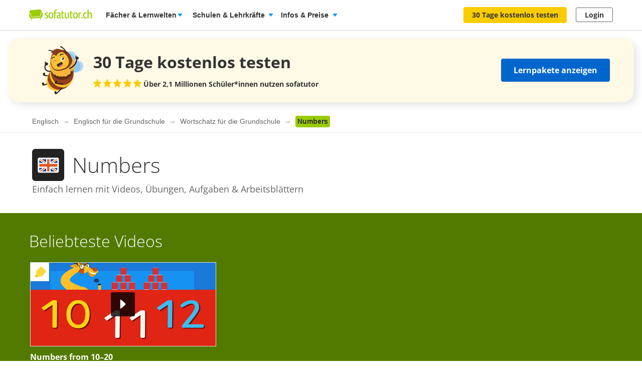

--- FILE ---
content_type: text/css
request_url: https://assets.production.cdn.sofatutor.net/packs/css/content_structure-93383c97.css
body_size: 12882
content:
.content-structure .accordion-container{margin-bottom:56px}.content-structure-knowledge-foundation{padding-top:40px}@media only screen and (max-width: 639px){body.is-responsive .content-structure-knowledge-foundation .box-content-area{margin-right:-16px;margin-left:-16px}}@container main-content (max-width: 639px){body.is-responsive .content-structure-knowledge-foundation .box-content-area{margin-right:-16px;margin-left:-16px}}.is-foreign-lang .content-structure-topics{padding-bottom:32px}.is-foreign-lang .content-structure-topics__headline{display:none}.content-page-meta{position:absolute;top:13px;right:0;padding-right:10px}.content-page-video-count{position:relative;display:inline-block;margin-right:10px;padding-left:25px;color:#666;font-size:13px}.content-page-video-count::before{position:absolute;top:-1px;left:0;width:16px;height:16px;background-image:url("/assets/application/content_pages/video_count.png");content:""}@media only screen and (max-width: 639px){body.is-responsive .content-page-video-count{display:none}}@container main-content (max-width: 639px){body.is-responsive .content-page-video-count{display:none}}.content-subject-selector,.content-structure-learning-years-selector{min-height:calc(100vh - 60px);padding-top:64px;padding-bottom:64px;background-image:url("/assets/application/content_pages/lernjahr_selector.png");background-repeat:no-repeat;background-position:bottom center}.content-subject-selector__text b:first-of-type,.content-structure-learning-years-selector__text b:first-of-type{color:#3370c4}.content-subject-selector__text b:last-of-type,.content-structure-learning-years-selector__text b:last-of-type{color:#9c0}.content-subject-selector .level-cards-list,.content-structure-learning-years-selector .level-cards-list{justify-content:center}.content-subject-selector .level-cards-list .level-cards-list__link,.content-structure-learning-years-selector .level-cards-list .level-cards-list__link{color:#3370c4}@media only screen and (max-width: 639px){body.is-responsive .content-subject-selector,body.is-responsive .content-structure-learning-years-selector{padding-top:32px;background-size:contain}}@container main-content (max-width: 639px){body.is-responsive .content-subject-selector,body.is-responsive .content-structure-learning-years-selector{padding-top:32px;background-size:contain}}body.is-mobile-app .content-subject-selector,body.is-mobile-app .content-structure-learning-years-selector{min-height:100vh}.promotional-card{display:flex;position:relative;padding:16px;border-radius:8px;background-color:#fcf8e6;overflow:hidden}.promotional-card:hover{cursor:pointer}.promotional-card__image-container{position:relative}.promotional-card__image{width:100%;height:100%}.promotional-card__content{color:#333}.content-structure-breadcrumbs{font-family:Helvetica,Arial,sans-serif;padding-top:8px;padding-bottom:8px;transition:box-shadow .225s ease-in-out;border-bottom:1px solid #e6e8e5;background:#fff}.content-structure-breadcrumbs.is-stuck{box-shadow:0 2px 4px rgba(0,0,0,.05);z-index:5}@media only screen and (max-width: 639px){body.is-responsive .content-structure-breadcrumbs{display:none}}@container main-content (max-width: 639px){body.is-responsive .content-structure-breadcrumbs{display:none}}.content-structure-breadcrumbs-item{position:relative;font-size:14px;line-height:1.7}.content-structure-breadcrumbs-item a{color:#666}.content-structure-breadcrumbs-item a:hover{color:#333}.content-structure-breadcrumbs-item:not(:last-child){padding-right:4px}.content-structure-breadcrumbs-item:not(:last-child)::after{padding-left:4px;color:#999;content:"→"}.content-structure-breadcrumbs-item:last-child{display:inline-block;padding-right:4px;padding-left:4px;border-radius:4px;background:#9c0;color:#333;font-weight:bold}.content-structure-class-levels__headline{margin-bottom:24px;color:#333}.content-structure-class-levels__headline:not(:first-child){padding-top:64px}.content-structure-class-levels--filtered{padding-bottom:64px}.content-structure-class-levels--featured .content-structure-class-levels__levels{padding:32px;border-radius:8px;background-color:#d6eb99}.content-structure-class-levels--colored{background:#d6eb99}.content-structure-class-levels--featured .level-cards-list__item,.content-structure-class-levels--colored .level-cards-list__item{-webkit-tap-highlight-color:rgba(0,0,0,0);border:0}.content-structure-class-levels--featured .level-cards-list__item.on-touch-hover,.content-structure-class-levels--colored .level-cards-list__item.on-touch-hover{background:#9c0}.content-structure-class-levels--featured .level-cards-list__item.on-touch-hover .level-cards-list__link,.content-structure-class-levels--featured .level-cards-list__item.on-touch-hover .level-cards-list__link span,.content-structure-class-levels--colored .level-cards-list__item.on-touch-hover .level-cards-list__link,.content-structure-class-levels--colored .level-cards-list__item.on-touch-hover .level-cards-list__link span{color:#fff}@media only screen and (max-width: 959px){body.is-responsive .content-structure-class-levels__headline{margin-bottom:16px}body.is-responsive .content-structure-class-levels__headline:not(:first-child){padding-top:32px}body.is-responsive .content-structure-class-levels--filtered{padding-bottom:24px}body.is-responsive .content-structure-class-levels--featured .content-structure-class-levels__levels{padding:16px}}@container main-content (max-width: 959px){body.is-responsive .content-structure-class-levels__headline{margin-bottom:16px}body.is-responsive .content-structure-class-levels__headline:not(:first-child){padding-top:32px}body.is-responsive .content-structure-class-levels--filtered{padding-bottom:24px}body.is-responsive .content-structure-class-levels--featured .content-structure-class-levels__levels{padding:16px}}.content-accordion h3{font-family:"Open Sans",Helvetica,Arial,sans-serif;margin-bottom:0;color:#666;font-size:22px}.content-accordion .accordion{padding-bottom:0;border-bottom:0}.content-accordion .accordion .accordion-item{border-top:0}.content-accordion .accordion .accordion-item.is-active .accordion-title>.icon{transform:rotate(270deg)}.content-accordion .accordion .accordion-item .accordion-title{display:flex;flex-direction:row;align-items:center;justify-content:space-between;height:96px;padding:0 24px 0 32px;border:1px solid #e6e8e5;border-radius:8px}.content-accordion .accordion .accordion-item .accordion-title::before{display:none}.content-accordion .accordion .accordion-item .accordion-title .icon{transition:transform .3s linear 0s;color:#ccc}.content-accordion .accordion .accordion-item .accordion-content{padding-bottom:24px;padding-left:16px}.content-accordion .accordion .accordion-item .markdown{margin-top:8px}@media only screen and (max-width: 959px){body.is-responsive .content-accordion{padding-top:0}body.is-responsive .content-accordion .accordion-title h3{width:218px;color:#333;font-size:16px;font-weight:500}body.is-responsive .content-accordion .markdown{margin-top:0;padding-top:0}body.is-responsive .content-accordion .markdown h2:first-child{padding-top:0}}@container main-content (max-width: 959px){body.is-responsive .content-accordion{padding-top:0}body.is-responsive .content-accordion .accordion-title h3{width:218px;color:#333;font-size:16px;font-weight:500}body.is-responsive .content-accordion .markdown{margin-top:0;padding-top:0}body.is-responsive .content-accordion .markdown h2:first-child{padding-top:0}}.content-structure-areas,.content-structure-topics{padding-top:64px}@media only screen and (max-width: 959px){.content-structure-areas,.content-structure-topics{padding-top:32px}}@container main-content (max-width: 959px){.content-structure-areas,.content-structure-topics{padding-top:32px}}.content-structure-areas,.content-structure-topics,.content-structure-class-tests-sheets{padding-bottom:64px}.content-structure-areas__headline,.content-structure-topics__headline,.content-structure-class-tests-sheets__headline{margin-bottom:32px}.content-structure-class-levels--filtered+.content-structure-areas,.content-structure-class-levels--filtered+.content-structure-topics,.content-structure-class-levels--filtered+.content-structure-class-tests-sheets{padding-top:0}@media only screen and (max-width: 959px){.content-structure-areas,.content-structure-topics,.content-structure-class-tests-sheets{padding-bottom:32px}.content-structure-areas__headline,.content-structure-topics__headline,.content-structure-class-tests-sheets__headline{margin-bottom:16px}.content-structure-class-levels--filtered+.content-structure-areas,.content-structure-class-levels--filtered+.content-structure-topics,.content-structure-class-levels--filtered+.content-structure-class-tests-sheets{padding-top:0}}@container main-content (max-width: 959px){.content-structure-areas,.content-structure-topics,.content-structure-class-tests-sheets{padding-bottom:32px}.content-structure-areas__headline,.content-structure-topics__headline,.content-structure-class-tests-sheets__headline{margin-bottom:16px}.content-structure-class-levels--filtered+.content-structure-areas,.content-structure-class-levels--filtered+.content-structure-topics,.content-structure-class-levels--filtered+.content-structure-class-tests-sheets{padding-top:0}}.content-structure-areas .card-section{min-height:112px}.content-structure-class-tests-sheets .card-section{min-height:80px}.content-structure-class-tests-sheets .card-section-level-range{display:flex;justify-content:flex-end;margin:8px}.content-structure-areas .card,.content-structure-class-tests-sheets .card{height:100%}.content-structure-areas .card .card-image img,.content-structure-class-tests-sheets .card .card-image img{aspect-ratio:9/5}.content-structure-areas .card-section,.content-structure-class-tests-sheets .card-section{justify-content:space-between}.content-structure-areas .card-section__title,.content-structure-class-tests-sheets .card-section__title{font-weight:700}.content-structure-topics__item.has-one-label .list-highlighted-box__title{padding-right:192px}.content-structure-topics__item.has-two-labels .list-highlighted-box__title{padding-right:272px}.content-structure-topics__item-pills{position:absolute;top:50%;right:48px;display:flex;margin-top:-16px}.content-structure-topics__item-pills .pill:not(:last-child){margin-right:16px}@media only screen and (max-width: 959px){body.is-responsive .content-structure-topics{padding-top:32px}}@container main-content (max-width: 959px){body.is-responsive .content-structure-topics{padding-top:32px}}@media only screen and (max-width: 639px){body.is-responsive .content-structure-topics__item .list-highlighted-box__title{padding-right:40px}}@container main-content (max-width: 639px){body.is-responsive .content-structure-topics__item .list-highlighted-box__title{padding-right:40px}}.content-topic{position:relative;display:flex;align-items:center;justify-content:space-between;padding:1rem 1.5rem 1rem .5rem;border-bottom:1px solid #e1e1e1;transition:background-color .2s ease}.content-topic:hover{background-color:#f8f8f8}.content-topic__thumbnail{flex-shrink:0;width:5rem;height:2.8125rem;border-radius:.25rem;overflow:hidden}.content-topic__thumbnail-image{width:100%;height:100%;-o-object-fit:cover;object-fit:cover}.content-topic__content{flex:1 1;min-width:0}.content-topic__title{display:-webkit-box;-webkit-line-clamp:3;-webkit-box-orient:vertical;overflow:hidden;color:#3c3c3c;font-weight:600}.content-topic__counts{display:flex;gap:1rem}.content-topic__count{display:flex;align-items:center;gap:.25rem;font-size:.75rem;color:#666}.content-topic__count-icon{width:1rem;height:1rem;flex-shrink:0}@media only screen and (max-width: 959px){.content-topic{padding:1rem 0}}@container main-content (max-width: 959px){.content-topic{padding:1rem 0}}.content-area__area-title{font-size:1.375rem;font-weight:bold}.content-structure-areas-level-bucket-list{padding-bottom:4rem}.content-structure-areas-level-bucket-list .content-areas-accordion .accordion-item{border:1px solid #e6e8e5;border-left:8px solid #9c0;border-radius:8px}.content-structure-areas-level-bucket-list .content-areas-accordion .accordion-item.is-active{border-left:8px solid #7aa300}.content-structure-areas-level-bucket-list .content-areas-accordion .accordion-item.is-active .accordion-title,.content-structure-areas-level-bucket-list .content-areas-accordion .accordion-item.is-active .accordion-content{background-color:#f8f8f8}.content-structure-areas-level-bucket-list .content-areas-accordion .accordion-item.is-active .accordion-title h3{color:#333;font-weight:bold}.content-structure-areas-level-bucket-list .content-areas-accordion .accordion-item.is-active .accordion-title i{color:#666}.content-structure-areas-level-bucket-list .content-areas-accordion .accordion-item.is-active .accordion-title:focus{outline:none}.content-structure-areas-level-bucket-list .content-areas-accordion .accordion-title,.content-structure-areas-level-bucket-list .content-areas-accordion .accordion-content{border:none !important}.content-structure-areas-level-bucket-list .content-areas-accordion .accordion-title:focus,.content-structure-areas-level-bucket-list .content-areas-accordion .accordion-content:focus{outline:2px solid #9c0}.content-structure-areas-level-bucket-list .card{height:100%}.content-structure-areas-level-bucket-list .card .card-image img{aspect-ratio:9/5}.content-structure-areas-level-bucket-list .card:focus{outline:2px solid #9c0}.content-structure-areas-level-bucket-list .card-section__title{font-size:1rem;font-weight:300}.featured-videos .cards-list__item{width:calc(20% - 10px)}.featured-videos .cards-list__item:not(:first-child){margin-left:12px}@media only screen and (max-width: 639px){body.is-responsive .featured-videos .card__title{max-height:4em;font-size:12px}}@container main-content (max-width: 639px){body.is-responsive .featured-videos .card__title{max-height:4em;font-size:12px}}.content-structure-featured-videos{padding-top:64px;padding-bottom:64px;background:#527a00}.content-structure-featured-videos__headline{color:#fff}.content-structure-featured-videos__subheadline,.content-structure-featured-videos__instruction{color:#fff;font-weight:bold}@media only screen and (max-width: 959px){.content-structure-featured-videos{padding-top:32px;padding-bottom:32px}}@container main-content (max-width: 959px){.content-structure-featured-videos{padding-top:32px;padding-bottom:32px}}.content-structure-featured-videos .card__link{position:absolute;top:-100px;left:0;right:0;height:256px;padding:116px 16px 35px;z-index:2}.content-structure-featured-videos .card__show-video-button{position:absolute;bottom:48px;left:50%;transform:translateX(-50%)}.content-structure-featured-videos .card-section{height:156px}.content-structure-featured-videos .card-video-bookmark{position:absolute;bottom:8px;right:8px;z-index:3}.content-structure-featured-videos .card-video-bookmark .video-bookmark-button__text{display:none}.content-structure-featured-videos .card-video-bookmark .video-bookmark-button .icon{margin-right:-4px}.content-structure-featured-videos .rating-stars{position:absolute;bottom:16px;left:16px}.content-structure-featured-videos .rating-stars__icon{font-size:16px}@media only screen and (max-width: 959px){body.is-responsive .content-structure-featured-videos .card__link{top:0;left:-126px;height:80px;padding:8px 160px 27px 134px}body.is-responsive .content-structure-featured-videos .card__show-video-button{right:16px;bottom:auto;bottom:initial;left:auto;left:initial;top:50%;transform:translateY(-50%)}body.is-responsive .content-structure-featured-videos .card-section{padding-right:160px}body.is-responsive .content-structure-featured-videos .card-video-bookmark{top:50%;right:48px;bottom:auto;margin-top:-12px}body.is-responsive .content-structure-featured-videos .card-video-bookmark .video-bookmark-button__text{display:inline-block}body.is-responsive .content-structure-featured-videos .card-video-bookmark .video-bookmark-button--navigate .icon{display:none}body.is-responsive .content-structure-featured-videos .card-video-bookmark .video-bookmark-button .icon{margin-right:4px}body.is-responsive .content-structure-featured-videos .rating-stars{bottom:8px;left:8px}}@container main-content (max-width: 959px){body.is-responsive .content-structure-featured-videos .card__link{top:0;left:-126px;height:80px;padding:8px 160px 27px 134px}body.is-responsive .content-structure-featured-videos .card__show-video-button{right:16px;bottom:auto;bottom:initial;left:auto;left:initial;top:50%;transform:translateY(-50%)}body.is-responsive .content-structure-featured-videos .card-section{padding-right:160px}body.is-responsive .content-structure-featured-videos .card-video-bookmark{top:50%;right:48px;bottom:auto;margin-top:-12px}body.is-responsive .content-structure-featured-videos .card-video-bookmark .video-bookmark-button__text{display:inline-block}body.is-responsive .content-structure-featured-videos .card-video-bookmark .video-bookmark-button--navigate .icon{display:none}body.is-responsive .content-structure-featured-videos .card-video-bookmark .video-bookmark-button .icon{margin-right:4px}body.is-responsive .content-structure-featured-videos .rating-stars{bottom:8px;left:8px}}@media only screen and (max-width: 639px){body.is-responsive .content-structure-featured-videos .card__link,body.is-responsive .content-structure-featured-videos .card-section{padding-right:64px}body.is-responsive .content-structure-featured-videos .card-video-bookmark{right:32px}body.is-responsive .content-structure-featured-videos .card-video-bookmark .video-bookmark-button__text{display:none}body.is-responsive .content-structure-featured-videos .card-video-bookmark .video-bookmark-button--navigate .icon{display:inline-block}body.is-responsive .content-structure-featured-videos .card-video-bookmark .video-bookmark-button .icon{margin-right:-4px}}@container main-content (max-width: 639px){body.is-responsive .content-structure-featured-videos .card__link,body.is-responsive .content-structure-featured-videos .card-section{padding-right:64px}body.is-responsive .content-structure-featured-videos .card-video-bookmark{right:32px}body.is-responsive .content-structure-featured-videos .card-video-bookmark .video-bookmark-button__text{display:none}body.is-responsive .content-structure-featured-videos .card-video-bookmark .video-bookmark-button--navigate .icon{display:inline-block}body.is-responsive .content-structure-featured-videos .card-video-bookmark .video-bookmark-button .icon{margin-right:-4px}}.content-video-cta{padding-top:24px;color:#fff;text-align:center}.content-video-cta__headline{margin-bottom:0;font-weight:bold}.content-video-cta__subheadline{margin-bottom:16px}@media only screen and (max-width: 639px){body.is-responsive .content-video-cta{padding-top:16px}body.is-responsive .content-video-cta__headline{font-size:16px}body.is-responsive .content-video-cta__subheadline{font-size:14px}}@container main-content (max-width: 639px){body.is-responsive .content-video-cta{padding-top:16px}body.is-responsive .content-video-cta__headline{font-size:16px}body.is-responsive .content-video-cta__subheadline{font-size:14px}}.videos-card{position:relative;height:184px;border:0}.videos-card img{width:100%;height:80px;-o-object-fit:cover;object-fit:cover}.videos-card .card-image{position:relative}.videos-card .card-section{padding:16px 8px 8px}.videos-card .card-section__title{max-height:5em}.videos-card--current{border:4px solid #06c}.videos-card--exercise-solved::after{position:absolute;top:0;width:100%;height:100%;background-color:rgba(173,214,51,.3);content:"";z-index:1}.videos-label{position:absolute;top:-46px;right:-46px;width:91px;height:91px;transform:rotate(45deg)}.videos-label__text{position:relative;font-family:"Open Sans",Helvetica,Arial,sans-serif;display:block;top:57px;left:18px;width:56px;color:#fff;font-size:12px;font-weight:bold;line-height:1.3;text-align:center;text-transform:uppercase}.videos-label .icon{position:relative;transform:rotate(-45deg);color:#fff}.videos-label--level{background-color:#e38800}.videos-stamp{position:absolute;bottom:-16px;right:8px;display:flex;align-items:center;justify-content:center;width:32px;height:32px;border-radius:50%;z-index:2}.videos-stamp .icon{color:#fff}.videos-stamp--video-watched{background-color:#fbcd00}.videos-stamp--exercise-solved{background-color:#add633}.recommended-videos-section{padding-top:0;background:none}.recommended-videos-section .rating-stars{position:static;position:initial}.recommended-videos-section .button.tiny{font-size:.875rem}.recommended-videos-section .card__show-video-button{bottom:1rem;width:80%}.recommended-videos-section .card__image-wrapper .card__image--watched{position:absolute;top:0;bottom:0;left:0;right:0;display:block;border-top-left-radius:8px;border-top-right-radius:8px;background:rgba(51,51,51,.9);color:#fff;content:""}.recommended-videos-section .card-section{height:177px;padding-top:.5rem}.recommended-videos-section .card-section span{margin-top:.5rem}.recommended-videos-section .card-section .label{font-family:"Open Sans",Helvetica,Arial,sans-serif;display:flex;align-items:center;justify-content:center;width:6rem;height:1.5rem;margin-bottom:.5rem;border-radius:.5rem;color:#333;font-size:.75rem}.recommended-videos-section .card-section .label--german{background-color:rgba(244,189,153,.4)}.recommended-videos-section .card-section .label--maths{background-color:rgba(153,207,225,.4)}@media only screen and (max-width: 959px){body.is-responsive .recommended-videos-section .card__show-video-button{max-width:-moz-fit-content;max-width:fit-content;padding:.5rem 1rem}body.is-responsive .recommended-videos-section .card-section .label{margin-right:.5rem;margin-bottom:0}}@container main-content (max-width: 959px){body.is-responsive .recommended-videos-section .card__show-video-button{max-width:-moz-fit-content;max-width:fit-content;padding:.5rem 1rem}body.is-responsive .recommended-videos-section .card-section .label{margin-right:.5rem;margin-bottom:0}}@media only screen and (max-width: 639px){body.is-responsive .recommended-videos-section{margin-top:1.5rem}body.is-responsive .recommended-videos-section .card__image{width:133px;height:100%;-o-object-fit:cover;object-fit:cover}body.is-responsive .recommended-videos-section .card-section{height:-moz-fit-content;height:fit-content;width:calc(100% - 133px)}body.is-responsive .recommended-videos-section .card-section .label{margin-bottom:.5rem}}@container main-content (max-width: 639px){body.is-responsive .recommended-videos-section{margin-top:1.5rem}body.is-responsive .recommended-videos-section .card__image{width:133px;height:100%;-o-object-fit:cover;object-fit:cover}body.is-responsive .recommended-videos-section .card-section{height:-moz-fit-content;height:fit-content;width:calc(100% - 133px)}body.is-responsive .recommended-videos-section .card-section .label{margin-bottom:.5rem}}.content-structure-header__content{position:relative;padding-top:32px;padding-bottom:32px}.content-structure-header__content .subheader{margin-bottom:0}.content-structure-header__headline{display:flex;align-items:flex-start}.content-structure-header__headline .h1{margin-bottom:0;text-align:left}.content-structure-header__headline .sprites-subjects-64{flex-shrink:0;margin-right:16px}.content-structure-header__headline .info-island-pill{margin-top:16px;margin-left:16px}.content-structure-header__dropdown{position:absolute;top:40px;right:16px;width:160px;padding:15px;border:solid 1px #9c0;border-radius:4px;background:#fff;line-height:1;cursor:pointer}.content-structure-header__dropdown i{margin-top:5px;float:right}.locale-at .content-structure-header__dropdown,.locale-ch .content-structure-header__dropdown{width:220px}.content-structure-header__dropdown:hover{background:#d6eb99}.content-structure-header--colored{background:#d6eb99}.content-structure-header--colored .content-structure-header__dropdown:hover{background:#c2e066}.content-structure-header.has-level-filter .content-structure-header__headline{padding-right:176px}.locale-at .content-structure-header.has-level-filter .content-structure-header__headline,.locale-ch .content-structure-header.has-level-filter .content-structure-header__headline{padding-right:236px}@media only screen and (max-width: 959px){body.is-responsive .content-structure-header__content{padding-top:24px;padding-bottom:24px}body.is-responsive .content-structure-header__headline .h1{line-height:1}body.is-responsive .content-structure-header__headline .sprites-subjects-64{width:32px;height:32px;margin-right:8px}body.is-responsive .content-structure-header__headline .info-island-pill{margin-top:0}body.is-responsive .content-structure-header__dropdown{position:static;position:initial;width:100%;margin-top:16px}body.is-responsive .content-structure-header.has-level-filter .content-structure-header__headline{padding-right:0}}@container main-content (max-width: 959px){body.is-responsive .content-structure-header__content{padding-top:24px;padding-bottom:24px}body.is-responsive .content-structure-header__headline .h1{line-height:1}body.is-responsive .content-structure-header__headline .sprites-subjects-64{width:32px;height:32px;margin-right:8px}body.is-responsive .content-structure-header__headline .info-island-pill{margin-top:0}body.is-responsive .content-structure-header__dropdown{position:static;position:initial;width:100%;margin-top:16px}body.is-responsive .content-structure-header.has-level-filter .content-structure-header__headline{padding-right:0}}@media only screen and (max-width: 639px){body.is-responsive .content-structure-header__headline{align-items:center}body.is-responsive .content-structure-header__headline .sprites-subjects-64{display:none}body.is-responsive .content-structure-header__headline .info-island-pill{margin-top:0}}@container main-content (max-width: 639px){body.is-responsive .content-structure-header__headline{align-items:center}body.is-responsive .content-structure-header__headline .sprites-subjects-64{display:none}body.is-responsive .content-structure-header__headline .info-island-pill{margin-top:0}}body.is-mobile-app .content-structure-header__dropdown{width:auto;width:initial}.content-structure-search{padding-bottom:32px}.content-structure-search .autocomplete-suggestions{width:100%;margin-top:0;font-size:16px}.content-structure-search .autocomplete-suggestion{height:48px}.content-structure-search .autocomplete-suggestion::before{margin-bottom:0;vertical-align:text-top}.content-structure-search .autocomplete-suggestion::after{margin-top:4px}.content-structure-search .search-form__form{position:relative}.content-structure-search .search-form__input{height:64px;max-height:64px}.content-structure-search .search-form__input:focus+.search-form__submit{display:inline-block}.content-structure-search .search-form__submit{height:64px;width:64px}@media only screen and (max-width: 959px){body.is-responsive .content-structure-search .search-form__input{height:48px}body.is-responsive .content-structure-search .search-form__submit{height:48px;width:48px}}@container main-content (max-width: 959px){body.is-responsive .content-structure-search .search-form__input{height:48px}body.is-responsive .content-structure-search .search-form__submit{height:48px;width:48px}}@media only screen and (max-width: 639px){body.is-responsive .content-structure-search .search-form__input{padding-right:40px;padding-left:10px;font-size:12px}}@container main-content (max-width: 639px){body.is-responsive .content-structure-search .search-form__input{padding-right:40px;padding-left:10px;font-size:12px}}@media only screen and (max-width: 959px){body.is-responsive .content-structure-search .autocomplete-suggestions{width:100%}}@container main-content (max-width: 959px){body.is-responsive .content-structure-search .autocomplete-suggestions{width:100%}}@media only screen and (max-width: 639px){body.is-responsive .content-structure-search .autocomplete-suggestions{margin-top:0;border-radius:4px;font-size:12px}body.is-responsive .content-structure-search .autocomplete-suggestion{padding:15px 20px}}@container main-content (max-width: 639px){body.is-responsive .content-structure-search .autocomplete-suggestions{margin-top:0;border-radius:4px;font-size:12px}body.is-responsive .content-structure-search .autocomplete-suggestion{padding:15px 20px}}.content-structure-search-divider{padding-top:32px;border-top:solid 4px #9c0}.subjects-index-page .page-content{padding-bottom:240px;background:url("/assets/application/account/activity/subjects-cropped.svg") center bottom no-repeat}@media only screen and (max-width: 959px){.subjects-index-page .page-content{padding-bottom:32px;background-image:none}}@container main-content (max-width: 959px){.subjects-index-page .page-content{padding-bottom:32px;background-image:none}}@media only screen and (max-width: 639px){.subjects-index-page .page-content{padding-bottom:16px}}@container main-content (max-width: 639px){.subjects-index-page .page-content{padding-bottom:16px}}.subjects-index-page--winter-theme .page-content{background:url("/assets/application/content_structure/winter_theme/winter_footer_background.svg") center bottom no-repeat}.nav-subjects{padding-top:32px;padding-bottom:64px}.nav-subjects .h2 b{vertical-align:baseline}@media only screen and (max-width: 959px){body.is-responsive .nav-subjects{padding-top:32px;padding-bottom:32px}}@container main-content (max-width: 959px){body.is-responsive .nav-subjects{padding-top:32px;padding-bottom:32px}}@media only screen and (max-width: 639px){body.is-responsive .nav-subjects{padding-top:16px;padding-bottom:16px}}@container main-content (max-width: 639px){body.is-responsive .nav-subjects{padding-top:16px;padding-bottom:16px}}.nav-subjects-banner{padding-top:48px;padding-bottom:48px}.nav-subjects-banner__banner-wrapper{padding-right:8px}.nav-subjects-banner__banner-wrapper:last-child{padding-right:0}@media only screen and (max-width: 959px){.nav-subjects-banner__banner-wrapper{padding-right:0;padding-bottom:8px}}@container main-content (max-width: 959px){.nav-subjects-banner__banner-wrapper{padding-right:0;padding-bottom:8px}}.nav-subjects-banner--winter-theme{background-image:url("/assets/application/content_structure/winter_banner.svg");background-repeat:no-repeat;background-position:right;background-size:cover}.nav-subjects-banner--spring-theme{background-image:url("/assets/application/content_structure/spring_banner.svg");background-repeat:no-repeat;background-position:right;background-size:cover}@media only screen and (max-width: 639px){.nav-subjects-banner--spring-theme{background-position:70%}}@container main-content (max-width: 639px){.nav-subjects-banner--spring-theme{background-position:70%}}.nav-subjects-banner__headline{display:block;margin-bottom:0}.nav-subjects-banner__icon-container{margin-right:-30px}.nav-subjects-banner h1,.nav-subjects-banner p{margin:0;text-align:left}@media only screen and (max-width: 959px){body.is-responsive .nav-subjects-banner{padding-top:32px;padding-bottom:32px}body.is-responsive .nav-subjects-banner__icon-container{margin-right:16px}body.is-responsive .nav-subjects-banner.winter{background:url("/assets/application/content_structure/winter_theme/winter_header_background.svg") #8ed6e4 no-repeat center bottom/contain}body.is-responsive .nav-subjects-banner.spring{background:url("/assets/application/content_structure/spring_theme/spring_header_background.svg") #8ed6e4 no-repeat center bottom/contain}}@container main-content (max-width: 959px){body.is-responsive .nav-subjects-banner{padding-top:32px;padding-bottom:32px}body.is-responsive .nav-subjects-banner__icon-container{margin-right:16px}body.is-responsive .nav-subjects-banner.winter{background:url("/assets/application/content_structure/winter_theme/winter_header_background.svg") #8ed6e4 no-repeat center bottom/contain}body.is-responsive .nav-subjects-banner.spring{background:url("/assets/application/content_structure/spring_theme/spring_header_background.svg") #8ed6e4 no-repeat center bottom/contain}}@media only screen and (max-width: 639px){body.is-responsive .nav-subjects-banner{padding-top:24px;padding-bottom:24px}body.is-responsive .nav-subjects-banner__icon{margin-top:8px;transform:scale(1.4)}}@container main-content (max-width: 639px){body.is-responsive .nav-subjects-banner{padding-top:24px;padding-bottom:24px}body.is-responsive .nav-subjects-banner__icon{margin-top:8px;transform:scale(1.4)}}.nav-subjects-banner--interactive-workbook,.nav-subjects-banner--videos{padding:32px 0px 16px}.nav-subjects-banner--interactive-workbook{margin-top:2rem;background-color:#e6f3f8}@media only screen and (max-width: 639px){.nav-subjects-banner--interactive-workbook{margin-top:1rem}}@container main-content (max-width: 639px){.nav-subjects-banner--interactive-workbook{margin-top:1rem}}.nav-subjects-banner--videos{background-color:#e6f8e6}.content-subjects-cards{display:flex;flex-flow:row wrap;width:100%;gap:16px}.content-subjects-cards .content-subject-card{flex-basis:31%;flex-grow:1}.content-subjects-cards .content-subject-card__image-container{min-width:120px;min-height:120px}.content-subjects-cards .content-subject-card__content{margin-left:16px}.content-subjects-cards .content-subject-card__description{margin-top:8px;color:#333;font-weight:300}@media only screen and (max-width: 639px){.content-subjects-cards .content-subject-card__image-container{min-width:95px;min-height:95px}.content-subjects-cards .content-subject-card__description{font-size:14px;font-weight:normal}}@container main-content (max-width: 639px){.content-subjects-cards .content-subject-card__image-container{min-width:95px;min-height:95px}.content-subjects-cards .content-subject-card__description{font-size:14px;font-weight:normal}}.content-subjects-cards--two-columns-layout .content-subject-card{flex-basis:34%}@media only screen and (max-width: 959px){.content-subjects-cards .content-subject-card{flex-basis:49%}}@container main-content (max-width: 959px){.content-subjects-cards .content-subject-card{flex-basis:49%}}@media only screen and (max-width: 639px){.content-subjects-cards .content-subject-card{flex-basis:100%}}@container main-content (max-width: 639px){.content-subjects-cards .content-subject-card{flex-basis:100%}}body.sofabuddy-panel-open .content-subjects-cards .content-subject-card{flex-basis:31%}body.sofabuddy-panel-open .content-subjects-cards--two-columns-layout .content-subject-card{flex-basis:34%}@container main-content (max-width: 1023px){body.sofabuddy-panel-open .content-subjects-cards .content-subject-card{flex-basis:49%}}@container main-content (max-width: 639px){body.sofabuddy-panel-open .content-subjects-cards .content-subject-card{flex-basis:100%}}.content-structure-text__headline{margin-bottom:64px}.content-structure-text__headline span{display:block}.content-structure-text__box{box-shadow:0 8px 24px -12px rgba(0,0,0,.25);position:relative;padding:64px 72px;border:solid 1px #ddd;background:#fff;z-index:auto}.content-structure-text__box::before,.content-structure-text__box::after{position:absolute;top:0;left:0;box-shadow:0 8px 24px -12px rgba(0,0,0,.25);display:block;width:100%;height:100%;border:solid 1px #ddd;content:""}.content-structure-text__box::before{transform:rotate(-0.8deg);z-index:-2}.content-structure-text__box::after{transform:rotate(0.8deg);z-index:-1}.content-structure-text__ribbon{position:absolute;top:-1px;right:64px;background:rgba(1,1,1,0) url("/assets/application/content_structure/ribbon.svg") center center no-repeat;width:48px;height:96px;background-size:contain}@media only screen and (max-width: 959px){body.is-responsive .content-structure-text{padding-bottom:32px}body.is-responsive .content-structure-text__headline{margin-bottom:0;font-size:20px;line-height:1.5}body.is-responsive .content-structure-text__box{margin:0 28px;padding:32px}body.is-responsive .content-structure-text__box::before{transform:rotate(-0.6deg)}body.is-responsive .content-structure-text__box::after{transform:rotate(0.6deg)}body.is-responsive .content-structure-text__box h2{word-wrap:break-word;-webkit-hyphens:auto;-o-hyphens:auto;hyphens:auto}body.is-responsive .content-structure-text__ribbon{right:32px;width:32px;height:64px}}@container main-content (max-width: 959px){body.is-responsive .content-structure-text{padding-bottom:32px}body.is-responsive .content-structure-text__headline{margin-bottom:0;font-size:20px;line-height:1.5}body.is-responsive .content-structure-text__box{margin:0 28px;padding:32px}body.is-responsive .content-structure-text__box::before{transform:rotate(-0.6deg)}body.is-responsive .content-structure-text__box::after{transform:rotate(0.6deg)}body.is-responsive .content-structure-text__box h2{word-wrap:break-word;-webkit-hyphens:auto;-o-hyphens:auto;hyphens:auto}body.is-responsive .content-structure-text__ribbon{right:32px;width:32px;height:64px}}@media only screen and (max-width: 639px){body.is-responsive .content-structure-text{padding-top:0;padding-bottom:0}body.is-responsive .content-structure-text__box{margin:0 -16px;padding-right:16px;padding-left:16px;border-right:0;border-bottom:0;border-left:0;box-shadow:none}body.is-responsive .content-structure-text__box::before,body.is-responsive .content-structure-text__box::after{display:none}body.is-responsive .content-structure-text__ribbon{right:24px}}@container main-content (max-width: 639px){body.is-responsive .content-structure-text{padding-top:0;padding-bottom:0}body.is-responsive .content-structure-text__box{margin:0 -16px;padding-right:16px;padding-left:16px;border-right:0;border-bottom:0;border-left:0;box-shadow:none}body.is-responsive .content-structure-text__box::before,body.is-responsive .content-structure-text__box::after{display:none}body.is-responsive .content-structure-text__ribbon{right:24px}}.content-structure-topic-cards-list{display:flex;flex-flow:row wrap;margin:-16px -12px}.content-structure-topic-cards-list__item{width:25%;padding:16px 12px}@media only screen and (max-width: 959px){body.is-responsive .content-structure-topic-cards-list__item{width:33.3333%}}@container main-content (max-width: 959px){body.is-responsive .content-structure-topic-cards-list__item{width:33.3333%}}@media only screen and (max-width: 639px){body.is-responsive .content-structure-topic-cards-list{margin:-8px}body.is-responsive .content-structure-topic-cards-list__item{width:100%;padding:8px}}@container main-content (max-width: 639px){body.is-responsive .content-structure-topic-cards-list{margin:-8px}body.is-responsive .content-structure-topic-cards-list__item{width:100%;padding:8px}}.content-structure-topic-card{height:100%}.content-structure-topic-card__thumbnail{position:relative;flex-grow:0;padding-top:50%;background-position:center;background-repeat:no-repeat;background-size:cover}.content-structure-topic-card__video-count{position:absolute;top:0;bottom:0;left:0;right:0;font-family:"Open Sans",Helvetica,Arial,sans-serif;display:flex;align-items:flex-end;padding:16px;background:linear-gradient(transparent 40%, #666);color:#fff;line-height:1}.content-structure-topic-card__video-count .icon{margin-right:4px}.content-structure-topic-card__video-count .icon--learning-text{margin-left:8px}.content-structure-topic-card__title{display:inline-block;max-height:7em}@media only screen and (max-width: 959px){body.is-responsive .content-structure-topic-card__title{max-height:5em}}@container main-content (max-width: 959px){body.is-responsive .content-structure-topic-card__title{max-height:5em}}@media only screen and (max-width: 639px){body.is-responsive .content-structure-topic-card__video-count span{line-height:1.1}}@container main-content (max-width: 639px){body.is-responsive .content-structure-topic-card__video-count span{line-height:1.1}}.content-topic-page-content{padding-bottom:64px;background-color:#fff}.content-topic-page-content .info-bullet-list{margin-top:2rem;padding-left:0}.content-topic-page-content .info-bullet-list a{text-decoration:none !important}.content-topic-page-content .info-bullet-list li ul{margin-top:.75rem}@media only screen and (max-width: 959px){body.is-responsive .content-topic-page-content{padding-bottom:48px}}@container main-content (max-width: 959px){body.is-responsive .content-topic-page-content{padding-bottom:48px}}.content-topic-featured-videos{margin-bottom:32px;padding-bottom:32px;background-color:#527a00}.content-topic-featured-videos .nav-screenshot__headline,.content-topic-featured-videos .nav-screenshot__title{color:#fff}.content-topic-featured-videos .button-medium{display:inline-block;width:300px;margin:20px 8px 0}@media only screen and (max-width: 959px){body.is-responsive .content-topic-featured-videos .grid-column-4{padding:0 10px}body.is-responsive .content-topic-featured-videos .button-medium{display:block;width:332px;margin-top:10px;margin-right:auto;margin-left:auto}body.is-responsive .content-topic-featured-videos .button-medium:first-of-type{margin-top:20px}}@container main-content (max-width: 959px){body.is-responsive .content-topic-featured-videos .grid-column-4{padding:0 10px}body.is-responsive .content-topic-featured-videos .button-medium{display:block;width:332px;margin-top:10px;margin-right:auto;margin-left:auto}body.is-responsive .content-topic-featured-videos .button-medium:first-of-type{margin-top:20px}}@media only screen and (max-width: 639px){body.is-responsive .content-topic-featured-videos .is-centered{padding-right:10px;padding-left:10px}body.is-responsive .content-topic-featured-videos .button-medium{width:100%;font-size:16px}}@container main-content (max-width: 639px){body.is-responsive .content-topic-featured-videos .is-centered{padding-right:10px;padding-left:10px}body.is-responsive .content-topic-featured-videos .button-medium{width:100%;font-size:16px}}.content-topic-video-gallery{position:relative;padding:16px 0 32px;background:#f8f8f8}@media only screen and (max-width: 959px){body.is-responsive .content-topic-video-gallery{padding:24px 0}}@container main-content (max-width: 959px){body.is-responsive .content-topic-video-gallery{padding:24px 0}}.content-topic-description{margin-top:64px;margin-bottom:64px}@media only screen and (max-width: 959px){body.is-responsive .content-topic-description{margin-top:0}}@container main-content (max-width: 959px){body.is-responsive .content-topic-description{margin-top:0}}@media only screen and (max-width: 639px){body.is-responsive .content-topic-description{margin-bottom:32px}}@container main-content (max-width: 639px){body.is-responsive .content-topic-description{margin-bottom:32px}}.content-topic-lists .box-feature-content .h4{margin-bottom:0;padding-left:9px}.content-topic-lists .box-feature-content__subheadline{right:235px;font-size:14px}.content-topic-lists .box-feature-content:not(:first-child){margin-top:32px}.content-topic-lists .list-video-meta__item:hover .video-levels__text{background:#999;color:#fff}@media only screen and (max-width: 639px){body.is-responsive .content-topic-lists .list-video-meta__title{min-height:auto}body.is-responsive .content-topic-lists .list-video-meta .icons-meta-nav{display:flex}body.is-responsive .content-topic-lists .video-levels{margin-right:8px}}@container main-content (max-width: 639px){body.is-responsive .content-topic-lists .list-video-meta__title{min-height:auto}body.is-responsive .content-topic-lists .list-video-meta .icons-meta-nav{display:flex}body.is-responsive .content-topic-lists .video-levels{margin-right:8px}}.content-page-use-case-selector{display:none}.content-page-use-case-selector.js-use-case-selector-enabled{display:block}.content-page-use-case-selector__container{display:flex;flex-wrap:wrap;gap:16px}.content-page-use-case-selector--elementary-school p:lang(de){font-family:"Grundschrift","Open Sans",Helvetica,Arial,sans-serif}.content-page-use-case-selector--elementary-school p:lang(en){font-family:"Grundschrift-EN","Open Sans",Helvetica,Arial,sans-serif}.content-page-use-case-selector--middle-school p{font-family:"Open Sans",Helvetica,Arial,sans-serif}.content-page-use-case-selector__header{position:relative;padding-top:32px;padding-bottom:100px;background:#9bd0e2 url("/assets/application/content_structure/background.svg") no-repeat center bottom/contain}.content-page-use-case-selector .card{height:100%;padding:16px}.content-page-use-case-selector .card--bookr{background-color:#f2e6f8}.content-page-use-case-selector .card--videos{background-color:#f7f8a9}.content-page-use-case-selector .card--sofa-held{background-color:#d5ffc6}.content-page-use-case-selector .card--vocabulary-trainer{background-color:#e6edf8}.content-page-use-case-selector .card--verb-trainer{height:auto;background-color:#f5fae6}.content-page-use-case-selector .card--assessment-test{background-color:#fcf3e6}.content-page-use-case-selector .card--spelling-trainer{background-color:#f7e7fb}.content-page-use-case-selector .card .card-sections{display:flex;flex:1 0 auto;flex-direction:column;justify-content:flex-end;padding:0}.content-page-use-case-selector .card__variation{padding:0;background-color:#fff}.content-page-use-case-selector .card .card-image{display:flex;align-items:flex-end;justify-content:center;width:auto;height:211px}.content-page-use-case-selector .card .card-section{display:flex;flex-direction:column;justify-content:space-between;padding:0 24px 16px}.content-page-use-case-selector .card.card--videos .card-image{background-color:#f7f8a9}.content-page-use-case-selector .card.card--sofa-held-middle-school img{height:190px}.content-page-use-case-selector .card.card--sofa-held-middle-school .card-image{background:url("/assets/application/practice-app/middle_school_use_case_bg.svg") no-repeat center center/cover}.content-page-use-case-selector .card.card--sofaheld-printables-middle-school img{height:190px}.content-page-use-case-selector .card.card--sofaheld-printables-middle-school .card-image{background-color:#e6edf8}.content-page-use-case-selector .card.card--assessment-test-middle-school img{height:190px}.content-page-use-case-selector .card.card--assessment-test-middle-school .card-image{background-color:#fcf3e6}.content-page-use-case-selector .card.card--verb-trainer .card-image{background-color:#f5fae6}.content-page-use-case-selector .card.card--vocabulary-trainer .card-image{background-color:#e7eef8}.content-page-use-case-selector .card.card--vocabulary-trainer-englisch .card-image{background-color:#e6edf8}.content-page-use-case-selector .card.card--vocabulary-trainer-englisch img{height:165px}.content-page-use-case-selector .card.card--vocabulary-trainer-franzoesisch .card-image{background-color:#f2e6f8}.content-page-use-case-selector .card.card--vocabulary-trainer-spanisch .card-image{background-color:#fcefe6}.content-page-use-case-selector .card__icon{position:relative;margin:0 auto -2px;z-index:1}.content-page-use-case-selector .card__icon--video{width:155px;height:91px;background:url("/assets/application/content_structure/chr1.png") no-repeat center center/cover}.content-page-use-case-selector .card__icon--sofa-held{width:155px;height:91px;background:url("/assets/application/practice-app/pommes.png") no-repeat center center/cover}.content-page-use-case-selector .card__icon--vocabulary-trainer,.content-page-use-case-selector .card__icon--verb-trainer{width:100%;height:100%}.content-page-use-case-selector .card__icon--vocabulary-trainer{background:url("/assets/application/content_structure/blobby_vocabulary.svg") no-repeat center/contain}.content-page-use-case-selector .card__icon--verb-trainer{background:url("/assets/application/content_structure/globby.svg") no-repeat center/contain}.content-page-use-case-selector .card__icon--bookr{width:155px;height:91px;background:url(https://assets.production.cdn.sofatutor.net/packs/static/assets/images/bookr/bookr_usecase-f79cca7237736b5f04c7f51fc221faa1.svg) no-repeat center center/cover}.content-page-use-case-selector .card__icon--assessment{width:76px;height:91px;margin:0;background:url("/assets/application/practice-app/niko.svg") no-repeat center center/cover}.content-page-use-case-selector .card__icon--spelling-trainer{width:110px;height:91px;background:url("/assets/application/practice-app/bee.svg") no-repeat center center/cover}.content-page-use-case-selector .card .button{min-width:140px;max-width:100%;margin:0 auto;white-space:nowrap;z-index:2}.content-page-use-case-selector .card__case-card{flex-direction:row;margin-right:45%;background-color:#fcf3e6;background-repeat:no-repeat;background-size:cover;text-align:center}.content-page-use-case-selector .card__case-card img{max-width:none;max-width:initial;height:185px;margin-bottom:-32px}.content-page-use-case-selector__footer-image{text-align:center}.content-page-use-case-selector__footer-image i{width:106px;height:138px;margin-right:auto;margin-left:auto;background:url("/assets/application/content_structure/kapu.png") no-repeat center center/contain}@media only screen and (max-width: 959px){.content-page-use-case-selector .card__variation .card-image{height:165px}.content-page-use-case-selector .card__variation .card-image img{height:130px}.content-page-use-case-selector .card__case-card{margin-right:20%}}@container main-content (max-width: 959px){.content-page-use-case-selector .card__variation .card-image{height:165px}.content-page-use-case-selector .card__variation .card-image img{height:130px}.content-page-use-case-selector .card__case-card{margin-right:20%}}@media only screen and (max-width: 639px){.content-page-use-case-selector__header{padding-right:1rem;padding-bottom:50px;padding-left:1rem}.content-page-use-case-selector__header .grid-container{padding:0}.content-page-use-case-selector__header li{margin-top:16px}.content-page-use-case-selector__horizontal-cards{margin-bottom:0}.content-page-use-case-selector .card{flex-direction:row;padding:16px}.content-page-use-case-selector .card .card-text{margin-bottom:12px}.content-page-use-case-selector .card .card-sections{align-items:flex-end;justify-content:flex-end}.content-page-use-case-selector .card p{margin:0;padding-right:8px;text-align:left}.content-page-use-case-selector .card h2{margin:0;font-size:22px;text-align:left}.content-page-use-case-selector .card .button{min-width:111px;margin:0 0 10px;padding:12px .5rem}.content-page-use-case-selector .card--verb-trainer .cell.auto,.content-page-use-case-selector .card--vocabulary-trainer .cell.auto{display:flex}.content-page-use-case-selector .card__variation{flex-direction:column;padding:0}.content-page-use-case-selector .card__variation .card-image{height:69px}.content-page-use-case-selector .card__variation .card-image img{height:66px}.content-page-use-case-selector .card__variation .card-section{padding:0 24px 24px}.content-page-use-case-selector .card__variation h2,.content-page-use-case-selector .card__variation p{padding:0;text-align:center}.content-page-use-case-selector .card__variation .button{width:114px;margin:0 auto}.content-page-use-case-selector .card__variation.card--verb-trainer .card-image img{height:58px}.content-page-use-case-selector .card__icon{margin-left:0}.content-page-use-case-selector .card__icon--video{width:114px;height:67px;margin-right:0}.content-page-use-case-selector .card__icon--sofa-held{width:80px;height:72px;margin-right:14px}.content-page-use-case-selector .card__icon--bookr{width:80px;height:72px;margin-right:14px}.content-page-use-case-selector .card__icon--spelling-trainer{margin-right:18px;width:80px;height:67px}.content-page-use-case-selector .card__icon--vocabulary-trainer-phone{width:80px;height:72px;margin-right:14px;background:url("/assets/application/content_structure/blobby.svg") no-repeat bottom center/contain}.content-page-use-case-selector .card__icon--verb-trainer-phone{width:100px;height:72px;margin-right:4px;background:url("/assets/application/content_structure/cropped_globby.svg") no-repeat bottom center/contain}}@container main-content (max-width: 639px){.content-page-use-case-selector__header{padding-right:1rem;padding-bottom:50px;padding-left:1rem}.content-page-use-case-selector__header .grid-container{padding:0}.content-page-use-case-selector__header li{margin-top:16px}.content-page-use-case-selector__horizontal-cards{margin-bottom:0}.content-page-use-case-selector .card{flex-direction:row;padding:16px}.content-page-use-case-selector .card .card-text{margin-bottom:12px}.content-page-use-case-selector .card .card-sections{align-items:flex-end;justify-content:flex-end}.content-page-use-case-selector .card p{margin:0;padding-right:8px;text-align:left}.content-page-use-case-selector .card h2{margin:0;font-size:22px;text-align:left}.content-page-use-case-selector .card .button{min-width:111px;margin:0 0 10px;padding:12px .5rem}.content-page-use-case-selector .card--verb-trainer .cell.auto,.content-page-use-case-selector .card--vocabulary-trainer .cell.auto{display:flex}.content-page-use-case-selector .card__variation{flex-direction:column;padding:0}.content-page-use-case-selector .card__variation .card-image{height:69px}.content-page-use-case-selector .card__variation .card-image img{height:66px}.content-page-use-case-selector .card__variation .card-section{padding:0 24px 24px}.content-page-use-case-selector .card__variation h2,.content-page-use-case-selector .card__variation p{padding:0;text-align:center}.content-page-use-case-selector .card__variation .button{width:114px;margin:0 auto}.content-page-use-case-selector .card__variation.card--verb-trainer .card-image img{height:58px}.content-page-use-case-selector .card__icon{margin-left:0}.content-page-use-case-selector .card__icon--video{width:114px;height:67px;margin-right:0}.content-page-use-case-selector .card__icon--sofa-held{width:80px;height:72px;margin-right:14px}.content-page-use-case-selector .card__icon--bookr{width:80px;height:72px;margin-right:14px}.content-page-use-case-selector .card__icon--spelling-trainer{margin-right:18px;width:80px;height:67px}.content-page-use-case-selector .card__icon--vocabulary-trainer-phone{width:80px;height:72px;margin-right:14px;background:url("/assets/application/content_structure/blobby.svg") no-repeat bottom center/contain}.content-page-use-case-selector .card__icon--verb-trainer-phone{width:100px;height:72px;margin-right:4px;background:url("/assets/application/content_structure/cropped_globby.svg") no-repeat bottom center/contain}}.content-page-use-case-selector--winter-theme .content-page-use-case-selector__header{background-color:#3183a3;background-image:url("/assets/application/content_structure/background_christmas.svg");background-repeat:no-repeat}.content-page-use-case-selector--winter-theme .content-page-use-case-selector__header .h1{color:#fff;font-weight:bold;text-shadow:0 2px 4px rgba(0,0,0,.5019607843)}.content-page-use-case-selector--winter-theme.content-page-use-case-selector .card--videos .card-image{background-image:url("/assets/application/content_structure/char1_christmas.svg");background-repeat:no-repeat;background-position:bottom -20px center;background-size:contain}@media only screen and (max-width: 639px){.content-page-use-case-selector--winter-theme.content-page-use-case-selector .card--videos .card-image{background-position:bottom -10px center}}@container main-content (max-width: 639px){.content-page-use-case-selector--winter-theme.content-page-use-case-selector .card--videos .card-image{background-position:bottom -10px center}}.content-page-use-case-selector--winter-theme.content-page-use-case-selector .card--vocabulary-trainer .card-image{background-repeat:no-repeat;background-position:bottom -40px center;background-size:contain}@media only screen and (max-width: 639px){.content-page-use-case-selector--winter-theme.content-page-use-case-selector .card--vocabulary-trainer .card-image{background-position:bottom -10px center}}@container main-content (max-width: 639px){.content-page-use-case-selector--winter-theme.content-page-use-case-selector .card--vocabulary-trainer .card-image{background-position:bottom -10px center}}.content-page-use-case-selector--winter-theme.content-page-use-case-selector .card--vocabulary-trainer-englisch .card-image{background-image:url("/assets/application/vocabulary_trainer/cropped_englisch_christmas.svg")}.content-page-use-case-selector--winter-theme.content-page-use-case-selector .card--vocabulary-trainer-franzoesisch .card-image{background-image:url("/assets/application/vocabulary_trainer/cropped_franzoesisch_christmas.svg")}.content-page-use-case-selector--winter-theme.content-page-use-case-selector .card--vocabulary-trainer-spanisch .card-image{background-image:url("/assets/application/vocabulary_trainer/cropped_spanisch_christmas.svg")}.content-page-use-case-selector--winter-theme.content-page-use-case-selector .card--verb-trainer .card-image{background-image:url("/assets/application/content_structure/globby_christmas.svg");background-repeat:no-repeat;background-position:bottom -40px center;background-size:contain}@media only screen and (max-width: 639px){.content-page-use-case-selector--winter-theme.content-page-use-case-selector .card--verb-trainer .card-image{background-position:bottom -10px center}}@container main-content (max-width: 639px){.content-page-use-case-selector--winter-theme.content-page-use-case-selector .card--verb-trainer .card-image{background-position:bottom -10px center}}.content-page-use-case-selector--winter-theme.content-page-use-case-selector .card--sofa-held-middle-school .card-image{background-image:url("/assets/application/characters/pommes_with_star_christmas.svg");background-repeat:no-repeat;background-position:bottom -40px center;background-size:contain}@media only screen and (max-width: 639px){.content-page-use-case-selector--winter-theme.content-page-use-case-selector .card--sofa-held-middle-school .card-image{background-position:bottom -10px center}}@container main-content (max-width: 639px){.content-page-use-case-selector--winter-theme.content-page-use-case-selector .card--sofa-held-middle-school .card-image{background-position:bottom -10px center}}.content-page-use-case-selector--winter-theme.content-page-use-case-selector .card--sofaheld-printables-middle-school .card-image{background-image:url("/assets/application/characters/pommes_printables_christmas.svg");background-repeat:no-repeat;background-position:bottom -40px center;background-size:contain}@media only screen and (max-width: 639px){.content-page-use-case-selector--winter-theme.content-page-use-case-selector .card--sofaheld-printables-middle-school .card-image{background-position:bottom -10px center}}@container main-content (max-width: 639px){.content-page-use-case-selector--winter-theme.content-page-use-case-selector .card--sofaheld-printables-middle-school .card-image{background-position:bottom -10px center}}.content-page-use-case-selector--winter-theme.content-page-use-case-selector .card .card-image{background-color:#e6edf8}.content-page-use-case-selector--spring-theme .content-page-use-case-selector__header{background-color:#98e5ff;background-image:url("/assets/application/content_structure/background_spring.svg");background-repeat:no-repeat}.content-page-use-case-selector--spring-theme .content-page-use-case-selector__header .h1{color:#fff;font-weight:bold;text-shadow:0 2px 4px rgba(0,0,0,.5019607843)}.content-page-use-case-selector--spring-theme.content-page-use-case-selector .card--videos .card-image{background-image:url("/assets/application/content_structure/char1_spring.svg");background-repeat:no-repeat;background-position:bottom -20px center;background-size:contain}@media only screen and (max-width: 639px){.content-page-use-case-selector--spring-theme.content-page-use-case-selector .card--videos .card-image{background-position:bottom -10px center}}@container main-content (max-width: 639px){.content-page-use-case-selector--spring-theme.content-page-use-case-selector .card--videos .card-image{background-position:bottom -10px center}}.content-page-use-case-selector--spring-theme.content-page-use-case-selector .card--vocabulary-trainer .card-image{background-repeat:no-repeat;background-position:bottom -40px center;background-size:contain}@media only screen and (max-width: 639px){.content-page-use-case-selector--spring-theme.content-page-use-case-selector .card--vocabulary-trainer .card-image{background-position:bottom -10px center}}@container main-content (max-width: 639px){.content-page-use-case-selector--spring-theme.content-page-use-case-selector .card--vocabulary-trainer .card-image{background-position:bottom -10px center}}.content-page-use-case-selector--spring-theme.content-page-use-case-selector .card--vocabulary-trainer-englisch .card-image{background-image:url("/assets/application/vocabulary_trainer/cropped_english_spring.svg")}.content-page-use-case-selector--spring-theme.content-page-use-case-selector .card--vocabulary-trainer-franzoesisch .card-image{background-image:url("/assets/application/vocabulary_trainer/cropped_french_spring.svg")}.content-page-use-case-selector--spring-theme.content-page-use-case-selector .card--vocabulary-trainer-spanisch .card-image{background-image:url("/assets/application/vocabulary_trainer/cropped_spanish_spring.svg")}.content-page-use-case-selector--spring-theme.content-page-use-case-selector .card--verb-trainer .card-image{background-image:url("/assets/application/content_structure/globby_spring.svg");background-repeat:no-repeat;background-position:bottom -40px center;background-size:contain}@media only screen and (max-width: 639px){.content-page-use-case-selector--spring-theme.content-page-use-case-selector .card--verb-trainer .card-image{background-position:bottom -10px center}}@container main-content (max-width: 639px){.content-page-use-case-selector--spring-theme.content-page-use-case-selector .card--verb-trainer .card-image{background-position:bottom -10px center}}.content-page-use-case-selector--spring-theme.content-page-use-case-selector .card--sofa-held-middle-school .card-image{background-color:#e5e0ff;background-image:url("/assets/application/characters/pommes_with_star_spring.svg");background-repeat:no-repeat;background-position:bottom -20px center;background-size:contain}@media only screen and (max-width: 639px){.content-page-use-case-selector--spring-theme.content-page-use-case-selector .card--sofa-held-middle-school .card-image{background-position:bottom -10px center}}@container main-content (max-width: 639px){.content-page-use-case-selector--spring-theme.content-page-use-case-selector .card--sofa-held-middle-school .card-image{background-position:bottom -10px center}}.content-page-use-case-selector--spring-theme.content-page-use-case-selector .card--sofaheld-printables-middle-school .card-image{background-color:#e5e0ff}.use-case-selector-card{display:flex;position:relative;width:48%;height:260px;border-radius:8px;overflow:hidden}.use-case-selector-card__ribbon{position:absolute;top:20px;left:-70px;width:220px;padding:8px 63px;transform:rotate(-45deg);background-color:#e35b00;color:#fff;font-size:12px;font-weight:bold;text-transform:uppercase}.use-case-selector-card__icon{flex:2 1}.use-case-selector-card__icon-phone{width:111px;height:90px}.use-case-selector-card__content{display:flex;flex:3 1;flex-direction:column;padding:16px 16px 16px 0}.use-case-selector-card__title{font-size:1.6em}.use-case-selector-card__button{margin-top:auto}.use-case-selector-card--vocabulary-trainer{background-color:#e6edf8}.use-case-selector-card--vocabulary-trainer .icon{background:url("/assets/application/content_structure/blobby_vocabulary.svg") no-repeat;background-position:center}.use-case-selector-card--vocabulary-trainer .icon-phone{background:url("/assets/application/content_structure/blobby.svg") no-repeat;background-position:bottom center;background-size:80px}.use-case-selector-card--verb-trainer{background-color:#f5fae6}.use-case-selector-card--verb-trainer .icon,.use-case-selector-card--verb-trainer .icon-phone{background:url("/assets/application/content_structure/globby.svg") no-repeat}.use-case-selector-card--verb-trainer .icon{background-position:center}.use-case-selector-card--verb-trainer .icon-phone{background-position:bottom -25px center;background-size:contain}.use-case-selector-card--sofa-held{background-color:#d5ffc6}.use-case-selector-card--sofa-held .icon{background:url("/assets/application/characters/pommes_with_star.svg") no-repeat;background-position:bottom right;background-size:320px}.use-case-selector-card--sofa-held .icon-phone{background:url("/assets/application/practice-app/pommes.png") no-repeat;background-position:bottom center;background-size:contain}.use-case-selector-card--videos{background-color:#f7f8a9}.use-case-selector-card--videos .icon,.use-case-selector-card--videos .icon-phone{background:url("/assets/application/characters/zazie_with_laptop.svg") no-repeat}.use-case-selector-card--videos .icon{background-position:bottom center}.use-case-selector-card--videos .icon-phone{background-position:center;background-size:contain}.use-case-selector-card--sofaheld-printables{background-color:#e6edf8}.use-case-selector-card--sofaheld-printables .icon-phone{background:url(https://assets.production.cdn.sofatutor.net/packs/static/content_structure/sofaheld_printables_use_case_selector_phone-c6c1ea997ddf9b1451356ea712dac76d.svg) no-repeat;background-position:bottom center;background-size:100px}.use-case-selector-card--sofaheld-printables .icon{background:url(https://assets.production.cdn.sofatutor.net/packs/static/content_structure/sofaheld_printables_use_case_selector-92d25b247cf772e4b725ba787ec8b6e8.svg) no-repeat;background-position:bottom center;background-size:contain}.use-case-selector-card--spelling-trainer{background-color:#f4e7fb}.use-case-selector-card--spelling-trainer .icon,.use-case-selector-card--spelling-trainer .icon-phone{background:url("/assets/application/characters/bee_writing.svg") no-repeat}.use-case-selector-card--spelling-trainer .icon{background-position:bottom -30px left;background-size:210px}.use-case-selector-card--spelling-trainer .icon-phone{background-position:center bottom -20px;background-size:contain}.use-case-selector-card--spelling-trainer h2{margin-bottom:0}.use-case-selector-card--assessment-test{background-color:#fcf3e6}.use-case-selector-card--assessment-test .icon,.use-case-selector-card--assessment-test .icon-phone{background:url("/assets/application/characters/zazie_taking_a_test.svg") no-repeat;background-position:bottom center;background-size:contain}.use-case-selector-card--assessment-test .icon{background-position:bottom center;background-size:180px}.use-case-selector-card--assessment-test .icon-phone{background-position:center;background-size:contain}.use-case-selector-card--bookr{background-color:#f2e6f8}.use-case-selector-card--bookr .icon,.use-case-selector-card--bookr .icon-phone{background:url(https://assets.production.cdn.sofatutor.net/packs/static/assets/images/bookr/bookr_usecase-f79cca7237736b5f04c7f51fc221faa1.svg) no-repeat;background-position:bottom center}.use-case-selector-card--bookr .icon{background-size:400px}.use-case-selector-card--bookr .icon-phone{background-size:150px}.use-case-selector-card__winter-calendar{background-color:#fff}.use-case-selector-card__winter-calendar .icon,.use-case-selector-card__winter-calendar .icon-phone{background-image:url(https://assets.production.cdn.sofatutor.net/packs/static/content_structure/advent_calendar_girl-ef6aea8dad1ed22b1194794413a00002.svg);background-repeat:no-repeat;background-position:bottom center}.use-case-selector-card__winter-calendar .icon{background-size:80%}.use-case-selector-card__winter-calendar .icon-phone{background-size:60px}@media only screen and (max-width: 959px){.use-case-selector-card{width:80%;height:auto}.use-case-selector-card__winter-calendar .icon{background-size:65%}}@container main-content (max-width: 959px){.use-case-selector-card{width:80%;height:auto}.use-case-selector-card__winter-calendar .icon{background-size:65%}}@media only screen and (max-width: 639px){.use-case-selector-card{flex:1 1;width:100%;padding:16px;text-align:left}.use-case-selector-card__icon{display:none}.use-case-selector-card__content{flex-direction:row;justify-content:space-between;min-height:120px;padding:0}.use-case-selector-card__text h2{font-size:22px;margin-bottom:0}.use-case-selector-card__button{display:flex;flex-direction:column}.use-case-selector-card__button .button{width:111px;padding:12px 8px}.use-case-selector-card__icon-phone{align-self:center}}@container main-content (max-width: 639px){.use-case-selector-card{flex:1 1;width:100%;padding:16px;text-align:left}.use-case-selector-card__icon{display:none}.use-case-selector-card__content{flex-direction:row;justify-content:space-between;min-height:120px;padding:0}.use-case-selector-card__text h2{font-size:22px;margin-bottom:0}.use-case-selector-card__button{display:flex;flex-direction:column}.use-case-selector-card__button .button{width:111px;padding:12px 8px}.use-case-selector-card__icon-phone{align-self:center}}.use-case-selector-card__spring-calendar{background-color:#e6f3f8}.use-case-selector-card__spring-calendar .icon,.use-case-selector-card__spring-calendar .icon-phone{background:url(https://assets.production.cdn.sofatutor.net/packs/static/content_structure/pommes_airballoon_spring-04f5837cefd93f6db3f50c6978ebafba.svg) no-repeat;background-position:center}.use-case-selector-card__spring-calendar .icon{background-size:140px}.use-case-selector-card__spring-calendar .icon-phone{height:120px;background-position:center bottom;background-size:80px}@media only screen and (max-width: 959px){.use-case-selector-card{width:80%;height:auto}}@container main-content (max-width: 959px){.use-case-selector-card{width:80%;height:auto}}@media only screen and (max-width: 639px){.use-case-selector-card{flex:1 1;width:100%;padding:16px;text-align:left}.use-case-selector-card__icon{display:none}.use-case-selector-card__content{flex-direction:row;justify-content:space-between;min-height:120px;padding:0}.use-case-selector-card__text h2{font-size:22px;margin-bottom:0}.use-case-selector-card__button{display:flex;flex-direction:column}.use-case-selector-card__button .button{width:111px;padding:12px 8px}.use-case-selector-card__icon-phone{align-self:center}}@container main-content (max-width: 639px){.use-case-selector-card{flex:1 1;width:100%;padding:16px;text-align:left}.use-case-selector-card__icon{display:none}.use-case-selector-card__content{flex-direction:row;justify-content:space-between;min-height:120px;padding:0}.use-case-selector-card__text h2{font-size:22px;margin-bottom:0}.use-case-selector-card__button{display:flex;flex-direction:column}.use-case-selector-card__button .button{width:111px;padding:12px 8px}.use-case-selector-card__icon-phone{align-self:center}}.use-case-selector-cards--winter-theme .use-case-selector-card{background-color:#e6edf8}.use-case-selector-cards--winter-theme .use-case-selector-card--videos .icon,.use-case-selector-cards--winter-theme .use-case-selector-card--videos .icon-phone{background:url("/assets/application/characters/zazie_with_laptop_christmas.svg") no-repeat;background-position:bottom center;background-size:contain}.use-case-selector-cards--winter-theme .use-case-selector-card--assessment-test .icon,.use-case-selector-cards--winter-theme .use-case-selector-card--assessment-test .icon-phone{background:url("/assets/application/characters/zazie_taking_a_test_winter.svg") no-repeat;background-position:bottom center;background-size:contain}.use-case-selector-cards--winter-theme .use-case-selector-card--sofa-held .icon,.use-case-selector-cards--winter-theme .use-case-selector-card--sofa-held .icon-phone{background:url("/assets/application/characters/pommes_with_star_christmas.svg") no-repeat;background-position:bottom left;background-size:contain}@media only screen and (max-width: 639px){.use-case-selector-cards--winter-theme .use-case-selector-card--sofa-held .icon,.use-case-selector-cards--winter-theme .use-case-selector-card--sofa-held .icon-phone{background-position:bottom center}}@container main-content (max-width: 639px){.use-case-selector-cards--winter-theme .use-case-selector-card--sofa-held .icon,.use-case-selector-cards--winter-theme .use-case-selector-card--sofa-held .icon-phone{background-position:bottom center}}.use-case-selector-cards--winter-theme .use-case-selector-card--spelling-trainer .icon,.use-case-selector-cards--winter-theme .use-case-selector-card--spelling-trainer .icon-phone{background:url("/assets/application/characters/bee_writing_christmas.svg") no-repeat;background-position:center;background-size:83%}@media only screen and (max-width: 959px){.use-case-selector-cards--winter-theme .use-case-selector-card--spelling-trainer .icon,.use-case-selector-cards--winter-theme .use-case-selector-card--spelling-trainer .icon-phone{background-size:70%}}@container main-content (max-width: 959px){.use-case-selector-cards--winter-theme .use-case-selector-card--spelling-trainer .icon,.use-case-selector-cards--winter-theme .use-case-selector-card--spelling-trainer .icon-phone{background-size:70%}}@media only screen and (max-width: 639px){.use-case-selector-cards--winter-theme .use-case-selector-card--spelling-trainer .icon,.use-case-selector-cards--winter-theme .use-case-selector-card--spelling-trainer .icon-phone{background-size:65%;background-position:bottom -10px center}}@container main-content (max-width: 639px){.use-case-selector-cards--winter-theme .use-case-selector-card--spelling-trainer .icon,.use-case-selector-cards--winter-theme .use-case-selector-card--spelling-trainer .icon-phone{background-size:65%;background-position:bottom -10px center}}.use-case-selector-cards--winter-theme .use-case-selector-card--sofaheld-printables .icon,.use-case-selector-cards--winter-theme .use-case-selector-card--sofaheld-printables .icon-phone{background:url("/assets/application/characters/pommes_printables_christmas.svg") no-repeat;background-position:bottom center;background-size:contain}.use-case-selector-cards--winter-theme .use-case-selector-card--vocabulary-trainer .icon,.use-case-selector-cards--winter-theme .use-case-selector-card--vocabulary-trainer .icon-phone{background:url("/assets/application/content_structure/blobby_vocabulary_christmas.svg") no-repeat;background-position:bottom center;background-size:contain}@media only screen and (max-width: 639px){.use-case-selector-cards--winter-theme .use-case-selector-card--vocabulary-trainer .icon,.use-case-selector-cards--winter-theme .use-case-selector-card--vocabulary-trainer .icon-phone{background-position:bottom -10px center}}@container main-content (max-width: 639px){.use-case-selector-cards--winter-theme .use-case-selector-card--vocabulary-trainer .icon,.use-case-selector-cards--winter-theme .use-case-selector-card--vocabulary-trainer .icon-phone{background-position:bottom -10px center}}.use-case-selector-cards--winter-theme .use-case-selector-card--verb-trainer .icon,.use-case-selector-cards--winter-theme .use-case-selector-card--verb-trainer .icon-phone{background:url("/assets/application/content_structure/globby_christmas.svg") no-repeat;background-position:center;background-size:80%}@media only screen and (max-width: 959px){.use-case-selector-cards--winter-theme .use-case-selector-card--verb-trainer .icon,.use-case-selector-cards--winter-theme .use-case-selector-card--verb-trainer .icon-phone{background-size:60%}}@container main-content (max-width: 959px){.use-case-selector-cards--winter-theme .use-case-selector-card--verb-trainer .icon,.use-case-selector-cards--winter-theme .use-case-selector-card--verb-trainer .icon-phone{background-size:60%}}@media only screen and (max-width: 639px){.use-case-selector-cards--winter-theme .use-case-selector-card--verb-trainer .icon,.use-case-selector-cards--winter-theme .use-case-selector-card--verb-trainer .icon-phone{background-size:80%;background-position:bottom -10px center}}@container main-content (max-width: 639px){.use-case-selector-cards--winter-theme .use-case-selector-card--verb-trainer .icon,.use-case-selector-cards--winter-theme .use-case-selector-card--verb-trainer .icon-phone{background-size:80%;background-position:bottom -10px center}}.use-case-selector-cards--spring-theme .use-case-selector-card--videos .icon,.use-case-selector-cards--spring-theme .use-case-selector-card--videos .icon-phone{background:url("/assets/application/characters/zazie_with_laptop_spring.svg") no-repeat;background-position:65%;background-size:cover}.use-case-selector-cards--spring-theme .use-case-selector-card--assessment-test .icon,.use-case-selector-cards--spring-theme .use-case-selector-card--assessment-test .icon-phone{background:url("/assets/application/content_structure/niko_spring.svg") no-repeat;background-position:bottom center;background-size:contain}@media only screen and (max-width: 959px){.use-case-selector-cards--spring-theme .use-case-selector-card--assessment-test .icon,.use-case-selector-cards--spring-theme .use-case-selector-card--assessment-test .icon-phone{background-size:contain}}@container main-content (max-width: 959px){.use-case-selector-cards--spring-theme .use-case-selector-card--assessment-test .icon,.use-case-selector-cards--spring-theme .use-case-selector-card--assessment-test .icon-phone{background-size:contain}}.use-case-selector-cards--spring-theme .use-case-selector-card--sofa-held .icon,.use-case-selector-cards--spring-theme .use-case-selector-card--sofa-held .icon-phone{background:url("/assets/application/characters/pommes_with_star_spring.svg") no-repeat;background-position:66%;background-size:cover}@media only screen and (max-width: 639px){.use-case-selector-cards--spring-theme .use-case-selector-card--sofa-held .icon,.use-case-selector-cards--spring-theme .use-case-selector-card--sofa-held .icon-phone{background-position:bottom center}}@container main-content (max-width: 639px){.use-case-selector-cards--spring-theme .use-case-selector-card--sofa-held .icon,.use-case-selector-cards--spring-theme .use-case-selector-card--sofa-held .icon-phone{background-position:bottom center}}.use-case-selector-cards--spring-theme .use-case-selector-card--spelling-trainer .icon,.use-case-selector-cards--spring-theme .use-case-selector-card--spelling-trainer .icon-phone{background:url("/assets/application/characters/bee_writing_spring.svg") no-repeat;background-position:center 78%;background-size:83%}@media only screen and (max-width: 959px){.use-case-selector-cards--spring-theme .use-case-selector-card--spelling-trainer .icon,.use-case-selector-cards--spring-theme .use-case-selector-card--spelling-trainer .icon-phone{background-size:70%}}@container main-content (max-width: 959px){.use-case-selector-cards--spring-theme .use-case-selector-card--spelling-trainer .icon,.use-case-selector-cards--spring-theme .use-case-selector-card--spelling-trainer .icon-phone{background-size:70%}}@media only screen and (max-width: 639px){.use-case-selector-cards--spring-theme .use-case-selector-card--spelling-trainer .icon,.use-case-selector-cards--spring-theme .use-case-selector-card--spelling-trainer .icon-phone{background-size:65%;background-position:bottom -10px center}}@container main-content (max-width: 639px){.use-case-selector-cards--spring-theme .use-case-selector-card--spelling-trainer .icon,.use-case-selector-cards--spring-theme .use-case-selector-card--spelling-trainer .icon-phone{background-size:65%;background-position:bottom -10px center}}.use-case-selector-cards--spring-theme .use-case-selector-card--vocabulary-trainer .icon,.use-case-selector-cards--spring-theme .use-case-selector-card--vocabulary-trainer .icon-phone{background:url("/assets/application/content_structure/blobby_vocabulary_spring.svg") no-repeat;background-position:center;background-size:140%}@media only screen and (max-width: 959px){.use-case-selector-cards--spring-theme .use-case-selector-card--vocabulary-trainer .icon,.use-case-selector-cards--spring-theme .use-case-selector-card--vocabulary-trainer .icon-phone{background-size:contain}}@container main-content (max-width: 959px){.use-case-selector-cards--spring-theme .use-case-selector-card--vocabulary-trainer .icon,.use-case-selector-cards--spring-theme .use-case-selector-card--vocabulary-trainer .icon-phone{background-size:contain}}@media only screen and (max-width: 639px){.use-case-selector-cards--spring-theme .use-case-selector-card--vocabulary-trainer .icon,.use-case-selector-cards--spring-theme .use-case-selector-card--vocabulary-trainer .icon-phone{background-position:bottom -10px center}}@container main-content (max-width: 639px){.use-case-selector-cards--spring-theme .use-case-selector-card--vocabulary-trainer .icon,.use-case-selector-cards--spring-theme .use-case-selector-card--vocabulary-trainer .icon-phone{background-position:bottom -10px center}}.use-case-selector-cards--spring-theme .use-case-selector-card--verb-trainer .icon,.use-case-selector-cards--spring-theme .use-case-selector-card--verb-trainer .icon-phone{background:url("/assets/application/content_structure/globby_spring.svg") no-repeat;background-position:center;background-size:80%}@media only screen and (max-width: 959px){.use-case-selector-cards--spring-theme .use-case-selector-card--verb-trainer .icon,.use-case-selector-cards--spring-theme .use-case-selector-card--verb-trainer .icon-phone{background-size:60%}}@container main-content (max-width: 959px){.use-case-selector-cards--spring-theme .use-case-selector-card--verb-trainer .icon,.use-case-selector-cards--spring-theme .use-case-selector-card--verb-trainer .icon-phone{background-size:60%}}@media only screen and (max-width: 639px){.use-case-selector-cards--spring-theme .use-case-selector-card--verb-trainer .icon,.use-case-selector-cards--spring-theme .use-case-selector-card--verb-trainer .icon-phone{background-size:80%;background-position:bottom -10px center}}@container main-content (max-width: 639px){.use-case-selector-cards--spring-theme .use-case-selector-card--verb-trainer .icon,.use-case-selector-cards--spring-theme .use-case-selector-card--verb-trainer .icon-phone{background-size:80%;background-position:bottom -10px center}}.use-case-selector-cards{display:flex;flex-wrap:wrap;gap:16px}@media only screen and (max-width: 959px){.use-case-selector-cards{flex-direction:column;align-items:center;gap:16px}}@container main-content (max-width: 959px){.use-case-selector-cards{flex-direction:column;align-items:center;gap:16px}}.use-case-selector-interactive-workbook{min-height:90vh;padding-top:32px;padding-bottom:100px;background:#99b7e1}.use-case-selector-interactive-workbook__headline{font-weight:bold}.use-case-selector-interactive-workbook__paywall-card{background-color:#fdeb99;cursor:pointer}.use-case-selector-interactive-workbook__paywall-card .card-title{text-indent:-32px}.use-case-selector-interactive-workbook .card{width:493px;min-height:348px;margin:16px;border:0;border-radius:8px}.use-case-selector-interactive-workbook .card .card-image-wrapper{position:relative;border-top-left-radius:8px;border-top-right-radius:8px}.use-case-selector-interactive-workbook .card .card-image-wrapper .card__image{height:150px;border-top-left-radius:8px;border-top-right-radius:8px;-o-object-fit:cover;object-fit:cover;aspect-ratio:9/5}.use-case-selector-interactive-workbook .card .card-image-wrapper .card__image--video{width:100%}.use-case-selector-interactive-workbook .card__icon{position:absolute;top:133px;left:16px;z-index:1}.use-case-selector-interactive-workbook .card__icon--video-test{left:56px;z-index:0}.use-case-selector-interactive-workbook .card__icon--lernstand{left:56px;z-index:0}.use-case-selector-interactive-workbook .card__new-label{position:absolute;bottom:16px;right:16px;width:60px;border-radius:20px;background-color:#e35b00;color:#fff;font-weight:bold}.use-case-selector-interactive-workbook .card .teacher-premium-label{position:absolute;bottom:16px;right:16px}.use-case-selector-interactive-workbook .card .card-title{font-weight:bold}@media only screen and (max-width: 639px){.use-case-selector-interactive-workbook .card{width:358px;min-height:258px;margin-right:0;margin-left:0}.use-case-selector-interactive-workbook .card__icon{width:32px;height:32px}.use-case-selector-interactive-workbook .card__icon--video-test{top:144px;left:40px}.use-case-selector-interactive-workbook .card__icon--lernstand{top:144px;left:40px}.use-case-selector-interactive-workbook .card .teacher-premium-label{position:absolute;bottom:8px;right:8px}}@container main-content (max-width: 639px){.use-case-selector-interactive-workbook .card{width:358px;min-height:258px;margin-right:0;margin-left:0}.use-case-selector-interactive-workbook .card__icon{width:32px;height:32px}.use-case-selector-interactive-workbook .card__icon--video-test{top:144px;left:40px}.use-case-selector-interactive-workbook .card__icon--lernstand{top:144px;left:40px}.use-case-selector-interactive-workbook .card .teacher-premium-label{position:absolute;bottom:8px;right:8px}}.content-structure-user-topics{padding-top:64px;padding-bottom:64px}.content-structure-user-topics__item.is-active h3{font-weight:600}.content-structure-user-topics__item.is-active .icon--arrow-simple{transform:rotate(270deg)}.content-structure-user-topics__item:not(:last-child){margin-bottom:16px}.content-structure-user-topics__item-header{display:flex;align-items:center;padding:24px 32px;border-radius:8px;background:#f8f8f8;color:#333}.content-structure-user-topics__item-header h3{margin-right:auto;margin-bottom:0}.content-structure-user-topics__item-header>.icon{margin-left:16px;transition:transform .3s ease}.content-structure-user-topics__item-header:hover{color:#333}.content-structure-user-topics__item-content{display:none;padding:32px 0 16px}.content-structure-user-topics__item-class-label{padding:4px 12px;border-radius:8px;background:#fff;color:#999;font-size:14px;line-height:2;text-transform:uppercase}.content-structure-user-topics__item-class-label b{font-weight:normal}@media only screen and (max-width: 639px){body.is-responsive .content-structure-user-topics{padding-top:24px;padding-bottom:24px}body.is-responsive .content-structure-user-topics__item-header{padding:20px 16px 20px 24px}body.is-responsive .content-structure-user-topics__item-content{padding:16px 0 0}}@container main-content (max-width: 639px){body.is-responsive .content-structure-user-topics{padding-top:24px;padding-bottom:24px}body.is-responsive .content-structure-user-topics__item-header{padding:20px 16px 20px 24px}body.is-responsive .content-structure-user-topics__item-content{padding:16px 0 0}}.sofaheld-for-visitors{padding-top:64px;padding-bottom:64px;background:#e6f3f8 url("/assets/application/content_pages/ice.svg") center bottom no-repeat;background-size:auto}.sofaheld-for-visitors--margin-bottom{margin-bottom:96px}.sofaheld-for-visitors .card{min-height:306px;padding-top:32px;padding-bottom:32px}.sofaheld-for-visitors__icon{display:block;width:168px;height:142px;margin:0 auto;margin-bottom:-2px;background:url("/assets/application/characters/pommes-with-stars.svg") center center no-repeat;background-size:contain}.sofaheld-for-visitors__greeting{color:#690;font-size:20px}@media only screen and (max-width: 959px){body.is-responsive .sofaheld-for-visitors{background-size:contain}body.is-responsive .sofaheld-for-visitors .card{min-height:0;min-height:initial;margin-bottom:32px}body.is-responsive .sofaheld-for-visitors__greeting{font-size:16px}}@container main-content (max-width: 959px){body.is-responsive .sofaheld-for-visitors{background-size:contain}body.is-responsive .sofaheld-for-visitors .card{min-height:0;min-height:initial;margin-bottom:32px}body.is-responsive .sofaheld-for-visitors__greeting{font-size:16px}}.interactive-workbook-promotion{position:relative;display:block;width:891px;padding-top:32px;padding-bottom:40px;padding-left:264px;border-radius:8px;background-color:#e6edf8}.interactive-workbook-promotion__image{position:absolute;top:55%;left:24px;height:128px;transform:translateY(-50%)}.interactive-workbook-promotion--free-teacher{background-color:#fcf8e6}.interactive-workbook-promotion .h4{color:#333;font-size:1rem;font-weight:bold}.interactive-workbook-promotion .h5{color:#333;font-size:1rem;font-weight:bold}@media only screen and (max-width: 959px){.interactive-workbook-promotion{width:auto;padding-right:16px}}@container main-content (max-width: 959px){.interactive-workbook-promotion{width:auto;padding-right:16px}}@media only screen and (max-width: 639px){.interactive-workbook-promotion{margin-top:32px;width:100%;padding:32px 20px 20px;border-radius:8px;text-align:center}.interactive-workbook-promotion .h6{color:#333;font-weight:bold}.interactive-workbook-promotion__image{position:absolute;top:-64px;left:50%;width:41px;transform:translateX(-50%)}}@container main-content (max-width: 639px){.interactive-workbook-promotion{margin-top:32px;width:100%;padding:32px 20px 20px;border-radius:8px;text-align:center}.interactive-workbook-promotion .h6{color:#333;font-weight:bold}.interactive-workbook-promotion__image{position:absolute;top:-64px;left:50%;width:41px;transform:translateX(-50%)}}.sofaheld-teacher-level-selection .page-content{min-height:100vh}.sofaheld-teacher-level-selection__list{padding:32px;border-radius:8px;background-color:#d6eb99}.sofaheld-teacher-level-selection__list-item{margin:8px;-webkit-tap-highlight-color:rgba(0,0,0,0)}.sofaheld-teacher-level-selection__list-item.on-touch-hover{background:#9c0}.sofaheld-teacher-level-selection__list-item.on-touch-hover .level-cards-list__link,.sofaheld-teacher-level-selection__list-item.on-touch-hover .level-cards-list__link span{color:#fff}.sofaheld-teacher-level-selection__list-item span{font-size:48px}@media only screen and (max-width: 639px){body.is-responsive .sofaheld-teacher-level-selection__list .level-cards-list__link{font-size:16px}body.is-responsive .sofaheld-teacher-level-selection__list .level-cards-list__link span{font-size:48px}}@container main-content (max-width: 639px){body.is-responsive .sofaheld-teacher-level-selection__list .level-cards-list__link{font-size:16px}body.is-responsive .sofaheld-teacher-level-selection__list .level-cards-list__link span{font-size:48px}}a.dictation-card{color:inherit}a.dictation-card:link,a.dictation-card:visited,a.dictation-card:hover,a.dictation-card:active{color:inherit}.dictation-card{background-color:#f4e7fb}.dictation-card .card-ribbon{position:absolute;top:8px;left:-70px}.dictation-card__image{background:url("/assets/application/characters/bee_writing.svg") no-repeat;background-repeat:no-repeat;background-position:center;background-size:contain}.dictation-card__subheading{color:#333;font-size:14px;font-weight:bold}.dictation-card--us-uk{height:140px}.dictation-card--us-uk.content-subject-card{flex-basis:50%;flex-grow:0}.dictation-card--us-uk .dictation-card__headline{margin-bottom:16px}.dictation-card--us-uk .dictation-card__description{line-height:1.5}.dictation-card--winter-theme .dictation-card__image{background-image:url("/assets/application/characters/bee_writing_christmas.svg")}.dictation-card--spring-theme .dictation-card__image{background-image:url("/assets/application/characters/bee_writing_spring.svg")}a.kursinsel-banner{color:inherit}a.kursinsel-banner:link,a.kursinsel-banner:visited,a.kursinsel-banner:hover,a.kursinsel-banner:active{color:inherit}.kursinsel-banner{background-color:#e6f3f8;overflow:hidden}.kursinsel-banner .card-ribbon{position:absolute;top:8px;left:-70px}.kursinsel-banner__image{background:url(https://assets.production.cdn.sofatutor.net/packs/static/content_structure/kursinsel_card-2f86a092d0af9997a72c8e93e72b3505.svg) no-repeat;background-repeat:no-repeat;background-position:center;background-size:contain}.practice-topics-paid-teacher-header{height:261px;background-color:#e6edf8;background-image:url(https://assets.production.cdn.sofatutor.net/packs/static/assets/images/application/practice-app/interactive_workbook_header_desktop-2dc44a20b45472504298bff6c3dbd00f.png);background-repeat:no-repeat;background-position:center}.practice-topics-paid-teacher-header__container{position:relative}.practice-topics-paid-teacher-header__navigation-box-container{position:absolute;top:24px;left:0;width:313px;padding:24px;border-radius:4px;background-color:#006d91}.practice-topics-paid-teacher-header__navigation-box-headline{color:#fff;font-size:14px;text-transform:uppercase}.practice-topics-paid-teacher-header__dropdown-item{display:inline-block;width:100%;padding-left:8px;color:#666}.practice-topics-paid-teacher-header__dropdown li:hover{border-radius:4px;background-color:#06c}.practice-topics-paid-teacher-header__dropdown li:hover a{color:#fff}.practice-topics-paid-teacher-header button{display:flex;justify-content:space-between;width:100%}.practice-topics-paid-teacher-header .dropdown-pane{font-family:"Open Sans",Helvetica,Arial,sans-serif;width:265px;font-weight:normal}.practice-topics-paid-teacher-header .dropdown-pane--first{top:103px !important;left:24px !important}.practice-topics-paid-teacher-header .dropdown-pane--last{top:158px !important;left:24px !important}.practice-topics-paid-teacher-header .dropdown-item:hover{background-color:#006d91;color:#fff}@media only screen and (max-width: 959px){.practice-topics-paid-teacher-header{height:380px;margin-top:-80px;margin-bottom:16px;background-image:url(https://assets.production.cdn.sofatutor.net/packs/static/assets/images/application/practice-app/interactive_workbook_header_tablet-8ad6e5ecffd0f549e7e301df079f89eb.png)}.practice-topics-paid-teacher-header__navigation-box-container{top:260px;left:388px}}@container main-content (max-width: 959px){.practice-topics-paid-teacher-header{height:380px;margin-top:-80px;margin-bottom:16px;background-image:url(https://assets.production.cdn.sofatutor.net/packs/static/assets/images/application/practice-app/interactive_workbook_header_tablet-8ad6e5ecffd0f549e7e301df079f89eb.png)}.practice-topics-paid-teacher-header__navigation-box-container{top:260px;left:388px}}@media only screen and (max-width: 639px){.practice-topics-paid-teacher-header{height:365px;margin-top:-15px;margin-bottom:120px;background-image:url(https://assets.production.cdn.sofatutor.net/packs/static/assets/images/application/practice-app/interactive_workbook_header_phone-faeafc17a05a794b8d9222a1ba20efef.png)}.practice-topics-paid-teacher-header__navigation-box-container{top:290px;left:30px}}@container main-content (max-width: 639px){.practice-topics-paid-teacher-header{height:365px;margin-top:-15px;margin-bottom:120px;background-image:url(https://assets.production.cdn.sofatutor.net/packs/static/assets/images/application/practice-app/interactive_workbook_header_phone-faeafc17a05a794b8d9222a1ba20efef.png)}.practice-topics-paid-teacher-header__navigation-box-container{top:290px;left:30px}}.practice-topics-teacher-header{background-color:#e6edf8;overflow:hidden}.practice-topics-teacher-header .grid-container{position:relative}.practice-topics-teacher-header .grid-container::before{position:absolute;top:0;left:-116px;width:166px;height:72px;background-image:url(https://assets.production.cdn.sofatutor.net/packs/static/assets/images/application/practice-app/interactive_workbook/header_confetti_1-03f0a0e27a3f7142e363160bb0d942d6.png);background-repeat:no-repeat;background-size:contain;content:""}.practice-topics-teacher-header .grid-container::after{position:absolute;top:-54px;right:-120px;width:318px;height:144px;background-image:url(https://assets.production.cdn.sofatutor.net/packs/static/assets/images/application/practice-app/interactive_workbook/header_confetti_2-2a46471dc1ae57021e7f77a88c3db6a7.png);background-repeat:no-repeat;background-size:contain;content:""}.practice-topics-teacher-header__illustration{height:114px;margin-top:8px}.practice-topics-teacher-header .h1{margin-bottom:0;padding:32px;text-align:left}@media only screen and (max-width: 639px){.practice-topics-teacher-header .h1{padding:16px;font-size:16px;font-weight:bold}.practice-topics-teacher-header__illustration{height:64px}}@container main-content (max-width: 639px){.practice-topics-teacher-header .h1{padding:16px;font-size:16px;font-weight:bold}.practice-topics-teacher-header__illustration{height:64px}}.practice-topics-level-selection-header{position:relative;padding:16px 0;background-color:#99b7e1;text-align:center}.practice-topics-level-selection-header__dropdown-container{position:relative;display:inline-block}.practice-topics-level-selection-header__dropdown-container button{min-height:56px}.practice-topics-level-selection-header__dropdown-container button span{margin:0 12px;font-weight:bold}.practice-topics-level-selection-header__dropdown-container .sprites-subjects-biologie{background:rgba(1,1,1,0) url("/assets/application/subject_icons/64_new/biologie_white.svg") center center no-repeat;border-radius:4px;background-color:#00b500;background-size:contain}.practice-topics-level-selection-header__dropdown-container .sprites-subjects-chemie{background:rgba(1,1,1,0) url("/assets/application/subject_icons/64_new/chemie_white.svg") center center no-repeat;border-radius:4px;background-color:#c10070;background-size:contain}.practice-topics-level-selection-header__dropdown-container .sprites-subjects-deutsch{background:rgba(1,1,1,0) url("/assets/application/subject_icons/64_new/deutsch_white.svg") center center no-repeat;border-radius:4px;background-color:#e97c33;background-size:contain}.practice-topics-level-selection-header__dropdown-container .sprites-subjects-deutsch-als-zweitsprache{background:rgba(1,1,1,0) url("/assets/application/subject_icons/64_new/deutsch-als-zweitsprache_white.svg") center center no-repeat;border-radius:4px;background-color:#99e199;background-size:contain}.practice-topics-level-selection-header__dropdown-container .sprites-subjects-geographie{background:rgba(1,1,1,0) url("/assets/application/subject_icons/64_new/geographie_white.svg") center center no-repeat;border-radius:4px;background-color:#e30000;background-size:contain}.practice-topics-level-selection-header__dropdown-container .sprites-subjects-geschichte{background:rgba(1,1,1,0) url("/assets/application/subject_icons/64_new/geschichte_white.svg") center center no-repeat;border-radius:4px;background-color:#e38800;background-size:contain}.practice-topics-level-selection-header__dropdown-container .sprites-subjects-lern-und-arbeitstechniken{background:rgba(1,1,1,0) url("/assets/application/subject_icons/64_new/lern-und-arbeitstechniken_white.svg") center center no-repeat;border-radius:4px;background-color:#e3e300;background-size:contain}.practice-topics-level-selection-header__dropdown-container .sprites-subjects-kreativitaet-und-bewegung{background:rgba(1,1,1,0) url("/assets/application/subject_icons/64_new/kreativitaet-und-bewegung_white.svg") center center no-repeat;border-radius:4px;background-color:#e9a033;background-size:contain}.practice-topics-level-selection-header__dropdown-container .sprites-subjects-mathematik{background:rgba(1,1,1,0) url("/assets/application/subject_icons/64_new/mathematik_white.svg") center center no-repeat;border-radius:4px;background-color:#3370c4;background-size:contain}.practice-topics-level-selection-header__dropdown-container .sprites-subjects-musik{background:rgba(1,1,1,0) url("/assets/application/subject_icons/64_new/musik_white.svg") center center no-repeat;border-radius:4px;background-color:#e38800;background-size:contain}.practice-topics-level-selection-header__dropdown-container .sprites-subjects-physik{background:rgba(1,1,1,0) url("/assets/application/subject_icons/64_new/physik_white.svg") center center no-repeat;border-radius:4px;background-color:#7900b5;background-size:contain}.practice-topics-level-selection-header__dropdown-container .sprites-subjects-sachunterricht{background:rgba(1,1,1,0) url("/assets/application/subject_icons/64_new/sachunterricht_white.svg") center center no-repeat;border-radius:4px;background-color:#00b500;background-size:contain}.practice-topics-level-selection-header__dropdown-container .sprites-subjects-englisch{background:rgba(1,1,1,0) url("/assets/application/subject_icons/64_new/englisch_white.svg") center center no-repeat;border-radius:4px;background-color:#e93333;background-size:contain}.practice-topics-level-selection-header__dropdown-container .sprites-subjects-franzoesisch{background:rgba(1,1,1,0) url("/assets/application/subject_icons/64_new/franzoesisch_white.svg") center center no-repeat;border-radius:4px;background-color:#e3e300;background-size:contain}.practice-topics-level-selection-header__dropdown-container .sprites-subjects-latein{background:rgba(1,1,1,0) url("/assets/application/subject_icons/64_new/latein_white.svg") center center no-repeat;border-radius:4px;background-color:#e35b00;background-size:contain}.practice-topics-level-selection-header__dropdown-container .sprites-subjects-spanisch{background:rgba(1,1,1,0) url("/assets/application/subject_icons/64_new/spanisch_white.svg") center center no-repeat;border-radius:4px;background-color:#004cb5;background-size:contain}.practice-topics-level-selection-header__dropdown-container .sprites-subjects-english-language-arts{background:rgba(1,1,1,0) url("/assets/application/subject_icons/64_new/english-language-arts_white.svg") center center no-repeat;border-radius:4px;background-color:#e97c33;background-size:contain}.practice-topics-level-selection-header__dropdown-container .sprites-subjects-social-studies{background:rgba(1,1,1,0) url("/assets/application/subject_icons/64_new/social-studies_white.svg") center center no-repeat;border-radius:4px;background-color:#e30000;background-size:contain}.practice-topics-level-selection-header__dropdown li:not(:last-of-type){margin-bottom:8px}.practice-topics-level-selection-header__dropdown li:hover{color:#06c}.practice-topics-level-selection-header__dropdown li:hover a{font-weight:bold}.practice-topics-level-selection-header__dropdown i{margin-right:8px}.practice-topics-level-selection-header__dropdown-item{display:inline-block;width:100%;padding-left:8px;color:#666}.practice-topics-level-selection-header .dropdown-pane{font-family:"Open Sans",Helvetica,Arial,sans-serif;width:100%;font-weight:normal;text-align:left}.practice-topics-level-selection-header .dropdown-pane--first{top:56px !important;left:0 !important;min-width:206px}.practice-topics-level-selection-header .dropdown-pane--last{top:56px !important;left:0 !important}@media only screen and (max-width: 639px){.practice-topics-level-selection-header .dropdown-pane{top:46px !important}.practice-topics-level-selection-header .dropdown-pane--first{min-width:198px}.practice-topics-level-selection-header__dropdown-container button{min-height:48px;padding:6px 4px}.practice-topics-level-selection-header__dropdown-item-icon{height:24px;width:24px}}@container main-content (max-width: 639px){.practice-topics-level-selection-header .dropdown-pane{top:46px !important}.practice-topics-level-selection-header .dropdown-pane--first{min-width:198px}.practice-topics-level-selection-header__dropdown-container button{min-height:48px;padding:6px 4px}.practice-topics-level-selection-header__dropdown-item-icon{height:24px;width:24px}}.chatbot-consent-banner{max-width:64rem;margin:2.5rem;padding:2rem 2.5rem;border-radius:1rem;background-color:#4b33c4;color:#fff}.chatbot-consent-banner__character-container{flex-shrink:0;width:4.5rem}.chatbot-consent-banner__character-container img{position:relative;transform:translate(-1.5rem, 3rem);scale:2}.chatbot-consent-banner__label{width:-moz-fit-content;width:fit-content;padding:.25rem .25rem 0;border-radius:.25rem;background-color:#ee9d66;color:#333;font-weight:700;text-transform:uppercase}.chatbot-consent-banner__headline span{font-weight:400}.chatbot-consent-banner__benefits{margin-bottom:1rem}.chatbot-consent-banner__benefits li{margin-left:1.5rem;list-style:disc}.chatbot-consent-banner__text{font-family:Helvetica,Arial,sans-serif;color:#fff;max-width:95%;margin-bottom:1rem;line-height:1.75rem}.chatbot-consent-banner__text a{color:#fde166;text-decoration:underline}.chatbot-consent-banner__buttons .white{margin-right:.75rem}.chatbot-consent-banner__buttons a{margin-left:31rem;color:#fff;font-weight:700;text-decoration:underline}.chatbot-consent-banner__text a:hover{color:#fbcd00}.chatbot-consent-banner__text-small{margin-bottom:1.5rem}@media only screen and (max-width: 959px){.chatbot-consent-banner{margin:1.5rem;padding:1.5rem}.chatbot-consent-banner__character-container{width:3.5rem}.chatbot-consent-banner__character-container img{transform:translate(-1rem, 2rem)}.chatbot-consent-banner__label{font-size:.875rem;padding:.25rem;margin-bottom:.5rem}.chatbot-consent-banner__headline{font-size:1rem;line-height:1.375rem}.chatbot-consent-banner__benefits{font-size:.875rem}.chatbot-consent-banner__text{width:100%;margin-bottom:1rem;line-height:1.5rem;font-size:.875rem}}@container main-content (max-width: 959px){.chatbot-consent-banner{margin:1.5rem;padding:1.5rem}.chatbot-consent-banner__character-container{width:3.5rem}.chatbot-consent-banner__character-container img{transform:translate(-1rem, 2rem)}.chatbot-consent-banner__label{font-size:.875rem;padding:.25rem;margin-bottom:.5rem}.chatbot-consent-banner__headline{font-size:1rem;line-height:1.375rem}.chatbot-consent-banner__benefits{font-size:.875rem}.chatbot-consent-banner__text{width:100%;margin-bottom:1rem;line-height:1.5rem;font-size:.875rem}}@media only screen and (max-width: 639px){.chatbot-consent-banner{margin:1.5rem 0;padding:1.5rem 1rem}.chatbot-consent-banner__benefits{margin-bottom:.5rem}.chatbot-consent-banner__text-small{margin-bottom:1.5rem}.chatbot-consent-banner__buttons .yellow{margin-bottom:1rem}}@container main-content (max-width: 639px){.chatbot-consent-banner{margin:1.5rem 0;padding:1.5rem 1rem}.chatbot-consent-banner__benefits{margin-bottom:.5rem}.chatbot-consent-banner__text-small{margin-bottom:1.5rem}.chatbot-consent-banner__buttons .yellow{margin-bottom:1rem}}.content-subject-selector .subject-cards-list{display:flex;flex-wrap:wrap;width:860px}.content-subject-selector .subject-cards-list__card{width:200px}.chatbot-feedback-form-popup{overflow-y:visible;width:32rem}.chatbot-feedback-form-popup__textarea::-moz-placeholder{font-size:.875rem}.chatbot-feedback-form-popup__textarea::placeholder{font-size:.875rem}.chatbot-feedback-form-popup__confirmation-checkmark{font-size:46px;color:#9c0;border-radius:48px;background-color:#fff;margin-top:-3.75rem;margin-bottom:1.5rem}.chatbot-feedback-form-popup__sofabuddy-image{width:10.625rem}@media only screen and (max-width: 639px){.chatbot-feedback-form-popup{width:100%}.chatbot-feedback-form-popup__headline{font-size:1.5rem}.chatbot-feedback-form-popup__confirmation-checkmark{margin-top:1.5rem}}@container main-content (max-width: 639px){.chatbot-feedback-form-popup{width:100%}.chatbot-feedback-form-popup__headline{font-size:1.5rem}.chatbot-feedback-form-popup__confirmation-checkmark{margin-top:1.5rem}}.assessment-test-banner{background-color:#fcf8e6}.assessment-test-banner__image-container{background-image:url(https://assets.production.cdn.sofatutor.net/packs/static/content_structure/assessment_test_banner_background-7d79054ef1be85abd6ac93f6bf586d56.svg);background-repeat:no-repeat;background-position:center;background-size:contain}.assessment-test-banner__image{background-image:url(https://assets.production.cdn.sofatutor.net/packs/static/content_structure/niko_reading_small-e8bb02a7e1957fdb458f65febc436699.svg);background-repeat:no-repeat;background-position:center;background-size:contain}.assessment-test-banner--winter-theme .assessment-test-banner__image{background-image:url("/assets/application/content_structure/niko_christmas.svg");background-size:80px}.assessment-test-banner--spring-theme .assessment-test-banner__image{background-image:url("/assets/application/content_structure/niko_spring.svg");background-size:80px}.assessment-test-banner--assessment-test .assessment-test-banner__image-container{background-image:none}.assessment-test-banner--assessment-test .assessment-test-banner__image{background-image:url("/assets/application/characters/zazie_taking_a_test.svg");background-size:contain}.assessment-test-banner--assessment-test.assessment-test-banner--winter-theme .assessment-test-banner__image{background-image:url("/assets/application/characters/zazie_taking_a_test_winter.svg")}@media only screen and (max-width: 639px){.assessment-test-banner__image-container{background-image:url("/assets/application/content_structure/assessment_test_banner_phone_background.svg");background-repeat:no-repeat;background-size:contain}}@container main-content (max-width: 639px){.assessment-test-banner__image-container{background-image:url("/assets/application/content_structure/assessment_test_banner_phone_background.svg");background-repeat:no-repeat;background-size:contain}}.sofaheld-worksheets-banner{background-color:#e6edf8}.sofaheld-worksheets-banner__image{background-image:url(https://assets.production.cdn.sofatutor.net/packs/static/content_structure/pommes_with_paper-66afdb860cf3338f401969bd00c9110e.svg);background-repeat:no-repeat;background-position:center;background-size:contain}.sofaheld-worksheets-banner--winter-theme .sofaheld-worksheets-banner__image{background-image:url("/assets/application/characters/pommes_printables_christmas.svg")}.advent-calendar-banner{background-color:#e6f3f8}.advent-calendar-banner__image{transform:scaleX(-1);background-image:url(https://assets.production.cdn.sofatutor.net/packs/static/content_structure/advent_calendar_girl-ef6aea8dad1ed22b1194794413a00002.svg);background-repeat:no-repeat;background-position:center;background-size:contain}.advent-calendar-banner--for-teachers .advent-calendar-banner__image{transform:none}.spring-calendar-banner{background-color:#e6f3f8}.spring-calendar-banner__image{background:url(https://assets.production.cdn.sofatutor.net/packs/static/content_structure/pommes_airballoon_spring-04f5837cefd93f6db3f50c6978ebafba.svg) no-repeat;background-repeat:no-repeat;background-position:center;background-size:contain}.sofabuddy-banner{min-height:11.75rem;background:linear-gradient(90deg, #4b33c4, #7866d3) center/cover no-repeat;color:#fff;overflow:hidden}.sofabuddy-banner p{color:#fff}.sofabuddy-banner .grid-container.flex-container{min-height:11.75rem}.sofabuddy-banner__welcome,.sofabuddy-banner__statements,.sofabuddy-banner__cta{margin:auto 0}.sofabuddy-banner__welcome h2{font-weight:700}.sofabuddy-banner__statements{margin:auto 2rem}.sofabuddy-banner__statements p{padding:.25rem .5rem;font-size:.875rem}.sofabuddy-banner__image{min-width:10.125rem;margin-right:.5rem;margin-bottom:-0.75rem}.sofabuddy-banner__image img{position:relative;bottom:-2.5rem}.sofabuddy-banner__speech-bubble{width:12.75rem;padding:.7rem;border-radius:1rem 1rem 1rem 0;background:#e9e6f8}.sofabuddy-banner__speech-bubble p{font-family:"Open Sans",Helvetica,Arial,sans-serif;color:#4b33c4;font-size:1rem;font-style:italic;text-align:right}.sofabuddy-banner__cta .button{margin-top:1rem;float:right}@keyframes float{0%{transform:translateY(0)}50%{transform:translateY(-6px)}100%{transform:translateY(0)}}.sofabuddy-banner .js-banner-image,.sofabuddy-banner .js-banner-image-inner,.sofabuddy-banner .js-speech-bubble,.sofabuddy-banner .js-speech-text,.sofabuddy-banner .js-banner-button{opacity:0}.sofabuddy-banner.sofabuddy-animations-ready .js-banner-image{opacity:1;animation:slideInLeft .8s ease-out .1s both,fadeIn .4s ease-out .5s both,float 2.5s ease-in-out 1s infinite}.sofabuddy-banner.sofabuddy-animations-ready .js-banner-image-inner{opacity:1;animation:slideInLeft .8s ease-out .3s both,fadeIn .4s ease-out .7s both}.sofabuddy-banner.sofabuddy-animations-ready .js-speech-bubble{opacity:1;animation:zoomIn .6s ease-out 1.2s both}.sofabuddy-banner.sofabuddy-animations-ready .js-speech-text{opacity:1;animation:fadeIn .6s ease-out 1.4s both}.sofabuddy-banner.sofabuddy-animations-ready .js-banner-button{opacity:1;animation:bounceIn .8s ease-out 1.8s both}@media only screen and (max-width: 959px){.sofabuddy-banner{min-height:9rem}.sofabuddy-banner .grid-container.flex-container{justify-content:center;min-height:9rem}.sofabuddy-banner__image{min-width:8.25rem}.sofabuddy-banner__image img{width:8.25rem;bottom:-1.5rem}.sofabuddy-banner__speech-bubble{border-radius:.5rem .5rem .5rem 0}.sofabuddy-banner__speech-bubble li{font-family:"Open Sans",Helvetica,Arial,sans-serif;color:#4b33c4;font-size:.75rem;font-style:italic;text-align:right}.sofabuddy-banner__cta .button{margin-top:.5rem}}@container main-content (max-width: 959px){.sofabuddy-banner{min-height:9rem}.sofabuddy-banner .grid-container.flex-container{justify-content:center;min-height:9rem}.sofabuddy-banner__image{min-width:8.25rem}.sofabuddy-banner__image img{width:8.25rem;bottom:-1.5rem}.sofabuddy-banner__speech-bubble{border-radius:.5rem .5rem .5rem 0}.sofabuddy-banner__speech-bubble li{font-family:"Open Sans",Helvetica,Arial,sans-serif;color:#4b33c4;font-size:.75rem;font-style:italic;text-align:right}.sofabuddy-banner__cta .button{margin-top:.5rem}}@media only screen and (max-width: 639px){.sofabuddy-banner{min-height:14.125rem !important;overflow:hidden}.sofabuddy-banner .grid-container.flex-container{flex-direction:column;min-height:12.125rem}.sofabuddy-banner__welcome{margin:1rem 1rem 0}.sofabuddy-banner__chat{display:flex;justify-content:center}.sofabuddy-banner__image{min-width:7.625rem}.sofabuddy-banner__image img{width:7.625rem;bottom:.25rem}.sofabuddy-banner__cta{margin:0}.sofabuddy-banner__speech-bubble{padding:.7rem}.sofabuddy-banner__speech-bubble li{font-family:"Open Sans",Helvetica,Arial,sans-serif;color:#4b33c4;padding:.25rem .5rem;font-size:.75rem;font-style:italic;text-align:right}}@container main-content (max-width: 639px){.sofabuddy-banner{min-height:14.125rem !important;overflow:hidden}.sofabuddy-banner .grid-container.flex-container{flex-direction:column;min-height:12.125rem}.sofabuddy-banner__welcome{margin:1rem 1rem 0}.sofabuddy-banner__chat{display:flex;justify-content:center}.sofabuddy-banner__image{min-width:7.625rem}.sofabuddy-banner__image img{width:7.625rem;bottom:.25rem}.sofabuddy-banner__cta{margin:0}.sofabuddy-banner__speech-bubble{padding:.7rem}.sofabuddy-banner__speech-bubble li{font-family:"Open Sans",Helvetica,Arial,sans-serif;color:#4b33c4;padding:.25rem .5rem;font-size:.75rem;font-style:italic;text-align:right}}@container main-content (max-width: 959px){body.sofabuddy-panel-open .sofabuddy-banner__speech-bubble li{font-family:"Open Sans",Helvetica,Arial,sans-serif;color:#4b33c4;font-size:.75rem;font-style:italic;text-align:right}}@container main-content (max-width: 639px){body.sofabuddy-panel-open .sofabuddy-banner{min-height:14.125rem;overflow:hidden}body.sofabuddy-panel-open .sofabuddy-banner .grid-container.flex-container{flex-direction:column;min-height:12.125rem}body.sofabuddy-panel-open .sofabuddy-banner__welcome{margin:1rem 1rem 0}body.sofabuddy-panel-open .sofabuddy-banner__chat{display:flex;justify-content:center}body.sofabuddy-panel-open .sofabuddy-banner__image{min-width:7.625rem}body.sofabuddy-panel-open .sofabuddy-banner__image img{width:7.625rem;bottom:.25rem}body.sofabuddy-panel-open .sofabuddy-banner__cta{margin:0}body.sofabuddy-panel-open .sofabuddy-banner__speech-bubble{padding:.7rem}body.sofabuddy-panel-open .sofabuddy-banner__speech-bubble li{padding:.25rem .5rem}}@container main-content (min-width: 640px) and (max-width: 959px){body.sofabuddy-panel-open .sofabuddy-banner{min-height:9rem}body.sofabuddy-panel-open .sofabuddy-banner .grid-container.flex-container{justify-content:center;min-height:9rem}body.sofabuddy-panel-open .sofabuddy-banner__image{min-width:8.25rem}body.sofabuddy-panel-open .sofabuddy-banner__image img{width:8.25rem;bottom:-1.5rem}body.sofabuddy-panel-open .sofabuddy-banner__speech-bubble{border-radius:8px 8px 8px 0}body.sofabuddy-panel-open .sofabuddy-banner__cta .button{margin-top:.5rem}}.sofabuddy-card{container:sofabuddy-card/inline-size;background-color:#fcf3e6}.sofabuddy-card__image{position:absolute;top:-1.5rem;left:-5rem;width:148px;height:192px;transform:rotate(90deg);background-image:url(https://assets.production.cdn.sofatutor.net/packs/static/assets/images/application/characters/sofabuddy_hands_up-6c37ca34e98235fd760fb65833dc4455.svg);background-repeat:no-repeat;background-position:center;background-size:contain}.sofabuddy-card__content-container{height:100%}.sofabuddy-card__button-container{display:flex;margin-left:9.25rem}@container sofabuddy-card (max-width: 580px){.sofabuddy-card__button-container{display:none}}@media only screen and (max-width: 639px){.sofabuddy-card__image{height:162px}}@container main-content (max-width: 639px){.sofabuddy-card__image{height:162px}}.learning-groups-info-box,.school-directory-classes-show-info-box{display:flex;align-items:center;margin-top:40px;padding:24px 40px;border-radius:24px;background-color:#fcf8e6}.learning-groups-info-box__image,.school-directory-classes-show-info-box__image{margin-right:24px}.learning-groups-info-box__image img,.school-directory-classes-show-info-box__image img{width:80px}.learning-groups-info-box__download-button .button,.school-directory-classes-show-info-box__download-button .button{margin-left:24px}@media only screen and (max-width: 959px){.learning-groups-info-box,.school-directory-classes-show-info-box{padding:16px 40px}.learning-groups-info-box__headline .h4,.school-directory-classes-show-info-box__headline .h4{margin:0}.learning-groups-info-box__download-button .button,.school-directory-classes-show-info-box__download-button .button{height:32px;margin-left:16px;padding:8px 16px;font-size:14px}}@container main-content (max-width: 959px){.learning-groups-info-box,.school-directory-classes-show-info-box{padding:16px 40px}.learning-groups-info-box__headline .h4,.school-directory-classes-show-info-box__headline .h4{margin:0}.learning-groups-info-box__download-button .button,.school-directory-classes-show-info-box__download-button .button{height:32px;margin-left:16px;padding:8px 16px;font-size:14px}}@media only screen and (max-width: 639px){.learning-groups-info-box,.school-directory-classes-show-info-box{flex-wrap:wrap;margin-top:16px;text-align:center}.learning-groups-info-box__headline,.school-directory-classes-show-info-box__headline{margin:0}.learning-groups-info-box__download-button,.school-directory-classes-show-info-box__download-button{margin:16px auto 0}}@container main-content (max-width: 639px){.learning-groups-info-box,.school-directory-classes-show-info-box{flex-wrap:wrap;margin-top:16px;text-align:center}.learning-groups-info-box__headline,.school-directory-classes-show-info-box__headline{margin:0}.learning-groups-info-box__download-button,.school-directory-classes-show-info-box__download-button{margin:16px auto 0}}.features-module{position:relative;padding:64px 0;text-align:center}.features-module h3{font-size:32px}.features-module__image{position:absolute;bottom:0;left:-80px;width:288px;height:262px;margin-right:16px;margin-left:-56px}.features-module__button{width:258px;height:50px;margin-top:24px;padding:12px 15px;font-size:18px}.features-module__list{position:relative;display:flex;justify-content:center;text-align:center}.features-module__item{position:relative;left:0;display:flex;flex-direction:column;justify-content:flex-start;width:150px;height:150px;z-index:1;mix-blend-mode:multiply}.features-module__item:not(:first-of-type){margin-left:-15px}.features-module__item:last-of-type{margin-right:0}.features-module__item::before{position:absolute;top:0;bottom:0;left:0;right:0;border-radius:50%;content:"";z-index:-1}.features-module__item--sofaheld::before{background-color:#e6edf8}.features-module__item--sofaheld .features-module__quantity{color:#283f91}.features-module__item--vocabulary_trainer::before{background-color:#f2e6f8}.features-module__item--vocabulary_trainer .features-module__quantity{color:#7900b5}.features-module__item--videos::before{background-color:#e6f8e6}.features-module__item--videos .features-module__quantity{color:#009100}.features-module__item--exercises::before{background-color:#fffae6}.features-module__item--exercises .features-module__quantity{color:#e3b500}.features-module__item--worksheet::before{background-color:#fce6e6}.features-module__item--worksheet .features-module__quantity{color:#b60000}.features-module__item--chat::before{background-color:#e6f3f8}.features-module__item--chat .features-module__quantity{color:#006d91}.features-module__quantity{font-family:"Open Sans",Helvetica,Arial,sans-serif;margin-top:20px;font-size:32px;font-weight:600}.features-module__text{font-family:"Open Sans",Helvetica,Arial,sans-serif;margin-top:-4px;color:#333;font-size:16px;font-weight:bold}@media only screen and (max-width: 959px){.features-module{position:relative;padding-top:24px;padding-bottom:24px;text-align:center}.features-module h4{font-size:18px;text-align:center}.features-module__image{position:relative;bottom:-26px;left:0;width:108px;height:98px;margin-right:16px;margin-left:-56px}.features-module__button{width:219px;margin-top:24px;padding:12px 15px;font-size:16px}.features-module__list{display:grid;grid-template-columns:repeat(3, auto);grid-gap:10px}.features-module__item{width:120px;height:120px}.features-module__item:not(:first-of-type){margin-left:auto}.features-module__item:last-of-type{margin-right:auto}.features-module__quantity{margin-top:15px;font-size:28px}.features-module__text{font-size:12px}.features-module__subtext{margin-top:8px}}@container main-content (max-width: 959px){.features-module{position:relative;padding-top:24px;padding-bottom:24px;text-align:center}.features-module h4{font-size:18px;text-align:center}.features-module__image{position:relative;bottom:-26px;left:0;width:108px;height:98px;margin-right:16px;margin-left:-56px}.features-module__button{width:219px;margin-top:24px;padding:12px 15px;font-size:16px}.features-module__list{display:grid;grid-template-columns:repeat(3, auto);grid-gap:10px}.features-module__item{width:120px;height:120px}.features-module__item:not(:first-of-type){margin-left:auto}.features-module__item:last-of-type{margin-right:auto}.features-module__quantity{margin-top:15px;font-size:28px}.features-module__text{font-size:12px}.features-module__subtext{margin-top:8px}}@media only screen and (max-width: 639px){.features-module h3{text-align:center}.features-module__image{position:relative;bottom:-24px;width:108px;height:98px;margin-right:8px;margin-left:-56px}.features-module__button{width:219px;margin-top:8px;padding:11px 15px}.features-module__subtext{margin-top:8px}.features-module__item{width:80px;height:80px}.features-module__quantity{font-size:14px}.features-module__text{font-size:8px}}@container main-content (max-width: 639px){.features-module h3{text-align:center}.features-module__image{position:relative;bottom:-24px;width:108px;height:98px;margin-right:8px;margin-left:-56px}.features-module__button{width:219px;margin-top:8px;padding:11px 15px}.features-module__subtext{margin-top:8px}.features-module__item{width:80px;height:80px}.features-module__quantity{font-size:14px}.features-module__text{font-size:8px}}.card-ribbon{width:192px;padding:8px 62px;transform:rotate(-45deg);background-color:#e35b00;color:#fff;font-size:12px;font-weight:bold;text-align:center;text-transform:uppercase}.ai-toolbox-banner{background-color:#e9e6f8}.ai-toolbox-banner__image{background-image:url("/assets/application/content_structure/ai_toolbox/toolbox.svg");background-repeat:no-repeat;background-position:center;background-size:contain}.ai-toolbox-banner--winter-theme .ai-toolbox-banner__image{background-image:url("/assets/application/content_structure/ai_toolbox/toolbox_christmas.svg")}.printables-banner{background-color:#e6edf8}.printables-banner__image{background-image:url(https://assets.production.cdn.sofatutor.net/packs/static/content_structure/pommes_with_paper-66afdb860cf3338f401969bd00c9110e.svg);background-repeat:no-repeat;background-position:center;background-size:contain}
.neon-blink-green{color:#add633;animation:neon-blink-green 2s ease-in-out infinite}.neon-blink-raspberry{color:#c10070;animation:neon-blink-raspberry 2s ease-in-out infinite}.neon-blink-white{color:#fff;animation:neon-blink-white 2s ease-in-out infinite}@keyframes neon-blink-green{0%{text-shadow:none}50%{text-shadow:5px 0 20px #02b111,5px 5px 20px #02b111,5px -5px 20px #02b111,-5px 5px 20px #02b111,-5px -5px 20px #02b111}100%{text-shadow:none}}@keyframes neon-blink-raspberry{0%{text-shadow:none}50%{text-shadow:5px 0 20px #c10070,5px 5px 20px #c10070,5px -5px 20px #c10070,-5px 5px 20px #c10070,-5px -5px 20px #c10070}100%{text-shadow:none}}@keyframes neon-blink-white{0%{text-shadow:none}50%{text-shadow:0 0 10px #fff}100%{text-shadow:none}}


--- FILE ---
content_type: text/css
request_url: https://assets.production.cdn.sofatutor.net/assets/application-be545046f6cfea7cfe9eb53b52529809c153668d5026e6c918b1ba08eb2d697d.css
body_size: 18002
content:
:export{sofatutorGreen:#9c0;sofatutorDarkGreen:#690;primary:#06c;primaryBright:#09f;secondary:#ccc;success:#d6eb99;warning:#fdeb99;alert:#fce3e3;white:#fff;lightGray:#f8f8f8;mediumGray:#e6e8e5;darkGray:#666;gray:#999;secondaryGray:#ccc;borderGray:#e1e1e1;black:#333;blackHeader:#3c3c3c;transparent:rgba(255,255,255,0);sofatutorKidsPurple:#5619aa;sofatutorKidsLightPurple:#7330cf;sofatutorGreenD4:#4d6600;sofatutorGreenD3:#5c7a00;sofatutorGreenD2:#6b8f00;sofatutorGreenD1:#7aa300;sofatutorGreenL1:#add633;sofatutorGreenL2:#c2e066;sofatutorGreenL3:#d6eb99;sofatutorGreenL4:#f5fae6;sofatutorDarkGreenD4:#334d00;sofatutorDarkGreenD3:#3d5c00;sofatutorDarkGreenD2:#476b00;sofatutorDarkGreenD1:#527a00;sofatutorDarkGreenL1:#85ad33;sofatutorDarkGreenL2:#a3c266;sofatutorDarkGreenL3:#c2d699;sofatutorDarkGreenL4:#f0f5e6;greenD4:#005b00;greenD3:#006d00;greenD2:#007f00;greenD1:#009100;green:#00b500;greenL1:#33c433;greenL2:#66d366;greenL3:#99e199;greenL4:#e6f8e6;greenyellow-light:#f5fae6;blueD4:#00445b;blueD3:#00526d;blueD2:#005f7f;blueD1:#006d91;blue:#0088b5;blueL1:#33a0c4;blueL2:#66b8d2;blueL3:#99cfe1;blueL4:#e6f3f8;indigoD4:#00265b;indigoD3:#002e6d;indigoD2:#00357f;indigoD1:#003d91;indigo:#004cb5;indigoL1:#3370c4;indigoL2:#6694d3;indigoL3:#99b7e1;indigoL4:#e6edf8;deepBlueD4:#0f005b;deepBlueD3:#12006d;deepBlueD2:#15007f;deepBlueD1:#180091;deepBlue:#1e00b5;deepBlueL1:#4b33c4;deepBlueL2:#7866d3;deepBlueL3:#a599e1;deepBlueL4:#e9e6f8;pink:#da66a9;purpleD4:#3d005b;purpleD3:#49006d;purpleD2:#55007f;purpleD1:#610091;purple:#7900b5;purpleL1:#9433c4;purpleL2:#af66d3;purpleL3:#c999e1;purpleL4:#f2e6f8;raspberryD4:#610038;raspberryD3:#740043;raspberryD2:#87004e;raspberryD1:#9a005a;raspberry:#c10070;raspberryL1:#cd338d;raspberryL2:#da66a9;raspberryL3:#e699c6;raspberryL4:#f9e6f1;redD4:#720000;redD3:#800;redD2:#9f0000;redD1:#b60000;red:#e30000;redL1:#e93333;redL2:#e66;redL3:#f49999;redL4:#fce6e6;deepOrangeD4:#722e00;deepOrangeD3:#883700;deepOrangeD2:#9f4000;deepOrangeD1:#b64900;deepOrange:#e35b00;deepOrangeL1:#e97c33;deepOrangeL2:#ee9d66;deepOrangeAt:#ebae7a;deepOrangeL3:#f4bd99;deepOrangeL4:#fcefe6;orangeD4:#724400;orangeD3:#885200;orangeD2:#9f5f00;orangeD1:#b66d00;orange:#e38800;orangeL1:#e9a033;orangeL2:#eeb866;orangeL3:#f4cf99;orangeL4:#fcf3e6;amberD4:#725b00;amberD3:#886d00;amberD2:#9f7f00;amberD1:#b69100;amber:#e3b500;amberL1:#e9c433;amberL2:#eed366;amberL3:#f4e199;amberL4:#fcf8e6;limeD4:#727200;limeD3:#880;limeD2:#9f9f00;limeD1:#b6b600;lime:#e3e300;limeL1:#e9e933;limeL2:#ee6;limeL3:#f4f499;limeL4:#fcfce6;yellowD4:#7e6700;yellowD3:#977b00;yellowD2:#b09000;yellowD1:#c9a400;yellow:#fbcd00;yellowL1:#fcd733;yellowL2:#fde166;yellowL3:#fdeb99;yellowL4:#fffae6;metalGrayD4:#3e4e58;metalGrayD3:#495c67;metalGrayD2:#546975;metalGrayD1:#5e7684;metalGray:#77909e;metalGrayL1:#869ca9;metalGrayL2:#a1b2bc;metalGrayL3:#bcc8cf;metalGrayL4:#d7dee2;yellowGrayD4:#999d94;yellowGrayD3:#a6aaa1;yellowGrayD2:#b3b6ae;yellowGrayD1:#bfc2bc;yellowGray:#cccec9;yellowGrayL1:#d8dad5;yellowGrayL2:#e6e8e5;yellowGrayL3:#f0f3ed;yellowGrayL4:#fdfff9;grayScaleD4:#000;grayScaleD3:#222;grayScaleD2:#333;grayScaleD1:#555;grayScale:#888;grayScaleL1:#aaa;grayScaleL2:#ccc;grayScaleL3:#ddd;grayScaleL4:#f8f8f8}.animation-slideup{animation-name:slideUp;-webkit-animation-name:slideUp;animation-duration:1s;-webkit-animation-duration:1s;animation-timing-function:ease;-webkit-animation-timing-function:ease;visibility:visible !important}@keyframes slideUp{0%{transform:translateY(100%)}50%{transform:translateY(-8%)}65%{transform:translateY(4%)}80%{transform:translateY(-4%)}95%{transform:translateY(2%)}100%{transform:translateY(0%)}}@-webkit-keyframes slideUp{0%{-webkit-transform:translateY(100%)}50%{-webkit-transform:translateY(-8%)}65%{-webkit-transform:translateY(4%)}80%{-webkit-transform:translateY(-4%)}95%{-webkit-transform:translateY(2%)}100%{-webkit-transform:translateY(0%)}}.info-box-arrow{position:relative;box-sizing:border-box;padding:20px;border:1px solid #e6e8e5;border-radius:5px}.info-box-arrow__title{padding:24px 0 0;font-size:14px;font-weight:bold;line-height:18px}.info-box-arrow__text{font-family:Helvetica, Arial, sans-serif;padding-bottom:10px;color:#999;font-size:13px;line-height:21px}.info-box-arrow::after,.info-box-arrow::before{width:0;height:0;border:solid transparent;content:'';pointer-events:none}.info-box-arrow::after{margin-top:-10px;border-width:10px;border-color:rgba(255,255,255,0)}.info-box-arrow::before{margin-top:-12px;border-width:12px;border-color:rgba(230,232,229,0)}.info-box-arrow.info-box-arrow--top-fff{background-color:#fff}.info-box-arrow.info-box-arrow--top-fff::after{position:absolute;top:-10px;left:50%;margin-left:-5px;border-bottom-color:#fff}.info-box-arrow.info-box-arrow--top-fff::before{position:absolute;top:-12px;left:50%;margin-left:-7px;border-bottom-color:#e6e8e5}.info-box-arrow.info-box-arrow--right-fff{background-color:#fff}.info-box-arrow.info-box-arrow--right-fff::after,.info-box-arrow.info-box-arrow--right-fff::before{position:absolute;top:50%;left:100%}.info-box-arrow.info-box-arrow--right-fff::after{border-left-color:#fff}.info-box-arrow.info-box-arrow--right-fff::before{border-left-color:#e6e8e5}.info-box-arrow.info-box-arrow--bottom-fff{background-color:#fff}.info-box-arrow.info-box-arrow--bottom-fff::after{position:absolute;top:100%;left:50%;margin-top:0;margin-left:-5px;border-top-color:#fff}.info-box-arrow.info-box-arrow--bottom-fff::before{position:absolute;top:100%;left:50%;margin-top:0;margin-left:-7px;border-top-color:#e6e8e5}.info-box-arrow.info-box-arrow--left-fff{background-color:#fff}.info-box-arrow.info-box-arrow--left-fff::after{position:absolute;top:50%;left:-20px;border-right-color:#fff}.info-box-arrow.info-box-arrow--left-fff::before{position:absolute;top:50%;left:-24px;border-right-color:#e6e8e5}.info-sidebar-box{margin:20px 0 10px;border:1px solid #e6e8e5;border-radius:8px;background-color:#fff;font-size:13px;line-height:16px;overflow:hidden}.info-sidebar-box.toc{margin-top:40px}.info-sidebar-box.toc ul{padding:16px 0 2px}.info-sidebar-box.toc li{position:relative;margin-bottom:14px}.info-sidebar-box.toc li.active a{color:#333}.info-sidebar-box.toc a{position:relative;padding:0 16px}.info-sidebar-box.toc a::before{position:absolute;top:-2px;left:20px;font-family:Arial, sans-serif;display:block;font-size:14px;content:''}.info-sidebar-box__title{padding:16px;background-color:#f8f8f8}.box-feature-content.box-panel,.box-feature-content .box-panel{box-shadow:0 0 3px 0 #ccc}.box-feature-content .search-form{position:absolute;top:20px;right:20px;display:inline-block;width:260px}.box-feature-content .list-video-meta{margin-top:0}.box-feature-content .list-video-meta__item{border-top:1px solid #e6e8e5;border-bottom:0}.box-feature-content .list-video-meta__item .sprites-layouts-view_list{right:20px}.box-feature-content .list-video-meta__item .icons-meta-nav{padding-left:10px}.box-feature-content .list-video-meta__text{width:83%}.box-feature-content .list-video-meta__title{margin-left:10px}.box-feature-content .list-video-meta__icon{margin-right:15px}.box-feature-content .list-box{margin:0}.box-feature-content .list-box .solved-status{font-weight:100}.box-feature-content .list-box__title-text{max-width:600px;text-decoration:none}.box-feature-content .list-box__item{position:relative;padding:15px 20px;border-top:1px solid #e6e8e5;-webkit-tap-highlight-color:rgba(0,0,0,0)}.box-feature-content .list-box__item .sprites-layouts-view_list{position:absolute;top:50%;right:20px;margin-top:-6px}.box-feature-content .list-box__item.on-touch-hover{background-color:#f8f8f8}.box-feature-content .list-box__figure{position:relative;top:0;left:0;display:inline-block}.box-feature-content .list-box__title{position:absolute;top:15px;left:210px}.box-feature-content .list-box__text{width:auto;height:auto;padding-right:50px}.box-feature-content .list-box__footer{position:relative;display:inline-block;min-height:13px;padding-top:10px;font-size:12px}.box-feature-content .list-box__footer a{color:#999}.box-feature-content .list-box__footer .last-usage{float:left;color:#999}.box-feature-content--worksheets .list-box{max-height:none;margin:0}.box-feature-content--worksheets .list-box__item{padding:12px 20px;border-top:1px solid #e6e8e5 !important;border-bottom:0;-webkit-tap-highlight-color:rgba(0,0,0,0)}.box-feature-content--worksheets .list-box__item a{width:100%;display:block}.box-feature-content--worksheets .list-box__item .h5{width:79%;margin-bottom:0;padding-left:10px;color:#333;vertical-align:middle}.box-feature-content--worksheets .list-box__item.on-touch-hover{background-color:#f8f8f8}.box-feature-content--worksheets .list-box__item.on-touch-hover .videos-link-box__link{color:#666}.box-feature-content--worksheets .videos-link-box__link{position:absolute;top:50%;right:20px;font-family:'Open Sans', Helvetica, Arial, sans-serif;width:auto;margin-top:-9px;color:#666;font-size:14px;line-height:20px}.box-feature-content--worksheets .videos-link-box__link .sprites-layouts-download{padding-right:5px;vertical-align:middle}.box-feature-content__headline{padding:16px}.box-feature-content__link{display:block;padding-top:10px;line-height:1.6}.box-feature-content__subheadline{margin-top:0;padding-left:45px}@media only screen and (max-width: 959px){body.is-responsive .box-feature-content{margin-right:auto;margin-left:auto}body.is-responsive .box-feature-content .list-box{max-height:none;padding:0}body.is-responsive .box-feature-content .list-box__title-text{width:340px}body.is-responsive .box-feature-content .search-form{width:220px}body.is-responsive .box-feature-content .list-video-meta__item{margin-top:0}body.is-responsive .box-feature-content--worksheets .h5{width:63%}}@container main-content (max-width: 959px){body.is-responsive .box-feature-content{margin-right:auto;margin-left:auto}body.is-responsive .box-feature-content .list-box{max-height:none;padding:0}body.is-responsive .box-feature-content .list-box__title-text{width:340px}body.is-responsive .box-feature-content .search-form{width:220px}body.is-responsive .box-feature-content .list-video-meta__item{margin-top:0}body.is-responsive .box-feature-content--worksheets .h5{width:63%}}@media only screen and (max-width: 639px){body.is-responsive .box-feature-content .h4{display:inline-block}body.is-responsive .box-feature-content .videos-link-box{padding:12px 20px;text-align:left}body.is-responsive .box-feature-content .search-form{position:relative;top:0;right:0;display:block;width:auto;margin:0 16px 16px}body.is-responsive .box-feature-content .list-box__title-text{width:85%}body.is-responsive .box-feature-content .list-box__figure,body.is-responsive .box-feature-content .list-box__title{margin-top:15px}body.is-responsive .box-feature-content .list-box__figure{display:block}body.is-responsive .box-feature-content .list-box__footer{left:0}body.is-responsive .box-feature-content .list-video-meta .icons-meta-nav{display:block;width:185px}body.is-responsive .box-feature-content .list-video-meta__icon--worksheet,body.is-responsive .box-feature-content .list-video-meta__icon--test{display:none}body.is-responsive .box-feature-content .list-video-meta__icon{margin-right:4px}body.is-responsive .box-feature-content .list-video-meta__title{min-height:36px;font-size:14px}body.is-responsive .box-feature-content--worksheets .h5{font-size:14px}body.is-responsive .box-feature-content--worksheets span{display:none}body.is-responsive .box-feature-content__subheadline{padding-right:0;font-size:12px;line-height:20px}}@container main-content (max-width: 639px){body.is-responsive .box-feature-content .h4{display:inline-block}body.is-responsive .box-feature-content .videos-link-box{padding:12px 20px;text-align:left}body.is-responsive .box-feature-content .search-form{position:relative;top:0;right:0;display:block;width:auto;margin:0 16px 16px}body.is-responsive .box-feature-content .list-box__title-text{width:85%}body.is-responsive .box-feature-content .list-box__figure,body.is-responsive .box-feature-content .list-box__title{margin-top:15px}body.is-responsive .box-feature-content .list-box__figure{display:block}body.is-responsive .box-feature-content .list-box__footer{left:0}body.is-responsive .box-feature-content .list-video-meta .icons-meta-nav{display:block;width:185px}body.is-responsive .box-feature-content .list-video-meta__icon--worksheet,body.is-responsive .box-feature-content .list-video-meta__icon--test{display:none}body.is-responsive .box-feature-content .list-video-meta__icon{margin-right:4px}body.is-responsive .box-feature-content .list-video-meta__title{min-height:36px;font-size:14px}body.is-responsive .box-feature-content--worksheets .h5{font-size:14px}body.is-responsive .box-feature-content--worksheets span{display:none}body.is-responsive .box-feature-content__subheadline{padding-right:0;font-size:12px;line-height:20px}}.button-big,.button-medium,.button-small{font-family:'Open Sans', Helvetica, Arial, sans-serif;display:block;outline:none;font-weight:600;line-height:100%;cursor:pointer;text-align:center;text-decoration:none;-webkit-appearance:none}.button-big.is-current,.button-medium.is-current,.button-small.is-current{margin:-2px;border:2px solid #fff;box-shadow:0 0 5px rgba(0,0,0,0.3)}.button-big.is-inactive,.button-big:disabled,.button-medium.is-inactive,.button-medium:disabled,.button-small.is-inactive,.button-small:disabled{cursor:default;opacity:.5}.button-small{padding:7px 10px 9px;border-radius:4px;font-size:14px}@media only screen and (max-width: 959px){body.is-responsive .button-small{padding:11px 15px 13px;font-size:16px}}@container main-content (max-width: 959px){body.is-responsive .button-small{padding:11px 15px 13px;font-size:16px}}.button-medium{padding:11px 15px 13px;border-radius:4px;font-size:16px}@media only screen and (max-width: 959px){body.is-responsive .button-medium{padding:14px 20px 18px;font-size:18px}}@container main-content (max-width: 959px){body.is-responsive .button-medium{padding:14px 20px 18px;font-size:18px}}.button-big{padding:14px 20px 18px;border-radius:4px;font-size:18px;font-weight:bold}.button-blue{background-color:#06c;color:#fff}.button-blue:hover:not(.is-inactive),.button-blue:focus{color:#fff}.button-blue:hover:not(.is-inactive){background-color:#09f}.button-blue:disabled:hover{background-color:#06c}body.is-touch-device .button-blue:hover:not(.is-inactive){background-color:#06c}body.is-touch-device .button-blue:active{background-color:#09f}.button-gray{background-color:#999;color:#fff}.button-gray:hover:not(.is-inactive),.button-gray:focus{color:#fff}.button-gray:hover:not(.is-inactive){background-color:#666}.button-gray:disabled:hover{background-color:#999}body.is-touch-device .button-gray:hover:not(.is-inactive){background-color:#999}body.is-touch-device .button-gray:active{background-color:#666}.button-green{background-color:#690;color:#fff}.button-green:hover:not(.is-inactive),.button-green:focus{color:#fff}.button-green:hover:not(.is-inactive){background-color:#9c0}.button-green:disabled:hover{background-color:#690}.button-green-flat{background-color:#9c0;color:#fff}.button-green-flat:hover:not(.is-inactive),.button-green-flat:focus{color:#fff}.button-green-flat:hover:not(.is-inactive){background-color:#690}.button-green-flat:disabled:hover{background-color:#9c0}.button-red{background-color:#e30000;color:#fff}.button-red:focus{color:#fff}.button-red:hover:not(.is-inactive){background-color:#b60000}.button-red:disabled:hover{background-color:#e30000}.button-white{border:1px solid #ddd;background-color:#fff;color:#666}.button-white:hover:not(.is-inactive),.button-white:focus{color:#666}.button-white:hover:not(.is-inactive){background-color:#f8f8f8}.button-white:disabled:hover{background-color:#fff}.button-white-flat{background-color:#fff;color:#666}.button-white-flat:hover:not(.is-inactive),.button-white-flat:focus{color:#666}.button-white-flat:hover:not(.is-inactive){background-color:#f8f8f8}.button-white-flat:disabled:hover{background-color:#fff}.button-black{background-color:#333;color:#fff}.button-black:hover:not(.is-inactive),.button-black:focus{color:#fff}.button-black:hover:not(.is-inactive){background-color:#000}.button-black:disabled:hover{background-color:#333}.button-yellow{background-color:#fbcd00;color:#333}.button-yellow:hover:not(.is-inactive),.button-yellow:focus{color:#333}.button-yellow:hover:not(.is-inactive){background-color:#fcd733}.button-yellow:disabled:hover{background-color:#fbcd00}.button-input{display:inline-block;border:0}.button-input:disabled{cursor:default;opacity:.5}.info-more-button,.info-expand-button,.info-expand-and-collapse-button{font-family:'Open Sans', Helvetica, Arial, sans-serif;display:block;padding:12px 0 13px;border:1px solid #f8f8f8;border-radius:4px;color:#666;font-size:14px;font-weight:600;text-align:center;cursor:pointer}.info-more-button span,.info-expand-button span,.info-expand-and-collapse-button span{position:relative}.info-more-button span::before,.info-expand-button span::before,.info-expand-and-collapse-button span::before{position:absolute;content:''}.info-more-button:hover,.info-more-button:focus,.info-expand-button:hover,.info-expand-button:focus,.info-expand-and-collapse-button:hover,.info-expand-and-collapse-button:focus{color:#666}.info-more-button:hover,.info-expand-button:hover,.info-expand-and-collapse-button:hover{background-color:#f8f8f8}.info-more-button.open,.info-expand-button.open,.info-expand-and-collapse-button.open{border-bottom-right-radius:0;border-bottom-left-radius:0;background-color:#f8f8f8}.info-more-button.open span::before,.info-expand-button.open span::before,.info-expand-and-collapse-button.open span::before{top:8px;left:-20px;background-image:url("data:image/svg+xml;charset=utf-8,%3Csvg viewBox='0 0 12 7' style='background-color:%23ffffff00' xmlns='http://www.w3.org/2000/svg' width='12' height='7'%3E%3Cpath d='M1.954.308a1.217 1.217 0 0 0-1.62 0 .992.992 0 0 0 0 1.487L6 7l5.665-5.205a.992.992 0 0 0 0-1.487 1.216 1.216 0 0 0-1.618 0L6 4.026 1.956.308z' fill='%2306c'/%3E%3C/svg%3E")}.info-more-button.open+ul,.info-expand-button.open+ul,.info-expand-and-collapse-button.open+ul{display:block}.info-more-button span::before{top:5px;left:-17px;width:7px;height:12px;background-image:url("data:image/svg+xml;charset=utf-8,%3Csvg viewBox='0 0 7 12' style='background-color:%23ffffff00' xmlns='http://www.w3.org/2000/svg' width='7' height='12'%3E%3Cpath d='M.308 10.046c-.41.447-.41 1.17 0 1.618a.992.992 0 0 0 1.487 0L7 6 1.795.333a.992.992 0 0 0-1.487 0 1.216 1.216 0 0 0 0 1.618l3.718 4.046-3.718 4.046z' fill='%2306c'/%3E%3C/svg%3E")}.info-expand-button span::before,.info-expand-and-collapse-button span::before{top:8px;left:-20px;width:12px;height:7px;background-image:url("data:image/svg+xml;charset=utf-8,%3Csvg viewBox='0 0 12 7' style='background-color:%23ffffff00' xmlns='http://www.w3.org/2000/svg' width='12' height='7'%3E%3Cpath d='M1.954.308a1.217 1.217 0 0 0-1.62 0 .992.992 0 0 0 0 1.487L6 7l5.665-5.205a.992.992 0 0 0 0-1.487 1.216 1.216 0 0 0-1.618 0L6 4.026 1.956.308z' fill='%2306c'/%3E%3C/svg%3E")}.info-expand-button--blue,.info-expand-and-collapse-button--blue{background:#06c;color:#fff}.info-expand-button--blue span::before,.info-expand-and-collapse-button--blue span::before{background-image:url("data:image/svg+xml;charset=utf-8,%3Csvg viewBox='0 0 12 7' style='background-color:%23ffffff00' xmlns='http://www.w3.org/2000/svg' width='12' height='7'%3E%3Cpath d='M1.954.308a1.217 1.217 0 0 0-1.62 0 .992.992 0 0 0 0 1.487L6 7l5.665-5.205a.992.992 0 0 0 0-1.487 1.216 1.216 0 0 0-1.618 0L6 4.026 1.956.308z' fill='%23fff'/%3E%3C/svg%3E")}.info-expand-button--blue:hover,.info-expand-button--blue:focus,.info-expand-and-collapse-button--blue:hover,.info-expand-and-collapse-button--blue:focus{color:#fff}.info-expand-button--blue:hover,.info-expand-and-collapse-button--blue:hover{background:#09f}.info-expand-and-collapse-button.collapsed span::before{background-image:url("data:image/svg+xml;charset=utf-8,%3Csvg width='12px' height='7px' viewBox='0 0 12 7' version='1.1' xmlns='http://www.w3.org/2000/svg' xmlns:xlink='http://www.w3.org/1999/xlink'%3E%3Ctitle%3Ecollapse_button%3C/title%3E%3Cdesc%3ECreated with Sketch.%3C/desc%3E%3Cdefs%3E%3C/defs%3E%3Cg id='Page-1' stroke='none' stroke-width='1' fill='none' fill-rule='evenodd'%3E%3Cg id='collapse_button' transform='translate%286.000000%2C 4.000000%29 scale%281%2C -1%29 translate%28-6.000000%2C -4.000000%29 translate%28-1.000000%2C 0.000000%29' fill-rule='nonzero' fill='%230066CC'%3E%3Cpath d='M2.954%2C1.308 C2.49243823%2C0.896385401 1.79556177%2C0.896385401 1.334%2C1.308 C1.12081258%2C1.49630251 0.998712837%2C1.76705895 0.998712837%2C2.0515 C0.998712837%2C2.33594105 1.12081258%2C2.60669749 1.334%2C2.795 L7%2C8 L12.665%2C2.795 C12.8781874%2C2.60669749 13.0002872%2C2.33594105 13.0002872%2C2.0515 C13.0002872%2C1.76705895 12.8781874%2C1.49630251 12.665%2C1.308 C12.2039214%2C0.897121127 11.5080786%2C0.897121127 11.047%2C1.308 L7%2C5.026 L2.956%2C1.308 L2.954%2C1.308 Z' id='Shape'%3E%3C/path%3E%3C/g%3E%3C/g%3E%3C/svg%3E")}.info-expand-and-collapse-button--blue.collapsed span::before{background-image:url("data:image/svg+xml;charset=utf-8,%3Csvg width='12px' height='7px' viewBox='0 0 12 7' version='1.1' xmlns='http://www.w3.org/2000/svg' xmlns:xlink='http://www.w3.org/1999/xlink'%3E%3Ctitle%3Ecollapse_button%3C/title%3E%3Cdesc%3ECreated with Sketch.%3C/desc%3E%3Cdefs%3E%3C/defs%3E%3Cg id='Page-1' stroke='none' stroke-width='1' fill='none' fill-rule='evenodd'%3E%3Cg id='collapse_button' transform='translate%286.000000%2C 4.000000%29 scale%281%2C -1%29 translate%28-6.000000%2C -4.000000%29 translate%28-1.000000%2C 0.000000%29' fill-rule='nonzero' fill='%23fff'%3E%3Cpath d='M2.954%2C1.308 C2.49243823%2C0.896385401 1.79556177%2C0.896385401 1.334%2C1.308 C1.12081258%2C1.49630251 0.998712837%2C1.76705895 0.998712837%2C2.0515 C0.998712837%2C2.33594105 1.12081258%2C2.60669749 1.334%2C2.795 L7%2C8 L12.665%2C2.795 C12.8781874%2C2.60669749 13.0002872%2C2.33594105 13.0002872%2C2.0515 C13.0002872%2C1.76705895 12.8781874%2C1.49630251 12.665%2C1.308 C12.2039214%2C0.897121127 11.5080786%2C0.897121127 11.047%2C1.308 L7%2C5.026 L2.956%2C1.308 L2.954%2C1.308 Z' id='Shape'%3E%3C/path%3E%3C/g%3E%3C/g%3E%3C/svg%3E")}.button-arrow{box-sizing:border-box;width:30px;height:30px;border:1px solid #ddd;border-radius:100%;outline:0;background-color:#f8f8f8;background-repeat:no-repeat;cursor:pointer}.button-arrow:hover{border:1px solid #666}.button-arrow:disabled{cursor:default}.button-arrow:disabled:hover{border:1px solid #ddd}.button-arrow--previous{background-position:9px center;background-image:url("data:image/svg+xml;charset=utf-8,%3Csvg viewBox='0 0 8 14' style='background-color:%23ffffff00' xmlns='http://www.w3.org/2000/svg' width='8' height='14'%3E%3Cpath d='M7.308.113a.421.421 0 0 1 .573 0 .371.371 0 0 1 0 .544L1.146 7l6.735 6.343a.371.371 0 0 1 0 .544.421.421 0 0 1-.573 0L0 7 7.308.113z' fill='%23666'/%3E%3C/svg%3E")}.button-arrow--previous:disabled{background-image:url("data:image/svg+xml;charset=utf-8,%3Csvg viewBox='0 0 8 14' style='background-color:%23ffffff00' xmlns='http://www.w3.org/2000/svg' width='8' height='14'%3E%3Cpath d='M7.308.113a.421.421 0 0 1 .573 0 .371.371 0 0 1 0 .544L1.146 7l6.735 6.343a.371.371 0 0 1 0 .544.421.421 0 0 1-.573 0L0 7 7.308.113z' fill='%23e6e8e5'/%3E%3C/svg%3E")}.button-arrow--next{background-position:11px center;background-image:url("data:image/svg+xml;charset=utf-8,%3Csvg viewBox='0 0 8 14' style='background-color:%23ffffff00' xmlns='http://www.w3.org/2000/svg' width='8' height='14'%3E%3Cpath d='M.692.113a.421.421 0 0 0-.573 0 .371.371 0 0 0 0 .544L6.854 7 .119 13.343a.371.371 0 0 0 0 .544c.158.15.415.15.573 0L8 7 .692.113z' fill='%23666'/%3E%3C/svg%3E")}.button-arrow--next:disabled{background-image:url("data:image/svg+xml;charset=utf-8,%3Csvg viewBox='0 0 8 14' style='background-color:%23ffffff00' xmlns='http://www.w3.org/2000/svg' width='8' height='14'%3E%3Cpath d='M.692.113a.421.421 0 0 0-.573 0 .371.371 0 0 0 0 .544L6.854 7 .119 13.343a.371.371 0 0 0 0 .544c.158.15.415.15.573 0L8 7 .692.113z' fill='%23e6e8e5'/%3E%3C/svg%3E")}.app-quote-bubble{font-family:'Open Sans', Helvetica, Arial, sans-serif;width:300px;height:300px;margin-top:77px;padding:0 30px;border-radius:150px;background-color:#fff;color:#666;text-align:center;white-space:nowrap}.app-quote-bubble::before{display:inline-block;width:0;height:100%;margin-right:-.25em;content:'';vertical-align:middle}.app-quote-bubble--green{background-color:#9c0;color:#333}.app-quote-bubble--green .app-quote-bubble__author,.app-quote-bubble--green .app-quote-bubble__position{color:#333}.app-quote-bubble__container{display:inline-block;width:240px;white-space:normal;vertical-align:middle}.app-quote-bubble__headline{margin-bottom:10px;font-size:32px;font-weight:100;line-height:38px}.app-quote-bubble__subheadline{margin-bottom:20px;font-family:'Open Sans', Helvetica, Arial, sans-serif;font-weight:600;font-size:14px;line-height:20px}.app-quote-bubble__text{display:inline;padding:0 10px;line-height:28px}.app-quote-bubble__author{margin-top:10px;color:#999;font-size:14px;line-height:18px;text-transform:uppercase}.app-quote-bubble__position{margin-top:3px;font-size:12px;font-weight:100;line-height:18px;color:#999;text-transform:uppercase}.app-quote-bubble__button{font-family:Helvetica, Arial, sans-serif;width:110px;padding:8px 15px;border-radius:2px;background-color:#fff;color:#666;font-weight:300;font-size:12px;text-align:center}.app-quote-bubble__button:hover{color:#333}@media only screen and (max-width: 959px){body.is-responsive .app-quote-bubble{height:250px;width:250px;float:right;margin-top:30px;margin-right:10px}body.is-responsive .app-quote-bubble__container{width:auto}body.is-responsive .app-quote-bubble__headline{margin:0 auto 15px;font-size:24px;width:150px}body.is-responsive .app-quote-bubble__button{width:130px;border-radius:4px;font-weight:600;font-size:15px;height:40px}}@container main-content (max-width: 959px){body.is-responsive .app-quote-bubble{height:250px;width:250px;float:right;margin-top:30px;margin-right:10px}body.is-responsive .app-quote-bubble__container{width:auto}body.is-responsive .app-quote-bubble__headline{margin:0 auto 15px;font-size:24px;width:150px}body.is-responsive .app-quote-bubble__button{width:130px;border-radius:4px;font-weight:600;font-size:15px;height:40px}}.app-testimonials__quote{position:relative;padding-top:20px;background-color:#fff}.app-testimonials__quote .tip-bright{position:absolute;bottom:-14px;left:35px;width:24px;height:14px;background:url(https://assets.production.cdn.sofatutor.net/assets/application/icons/tip-bright-31cefd77f9bcac09cee69032f25d37b0132db1a0be66199c9bbd8d955676e94d.png)}.app-testimonials__quote .tip-dark{position:absolute;bottom:-13px;left:35px;width:22px;height:13px;background:url(https://assets.production.cdn.sofatutor.net/assets/application/icons/tip-dark-54db92896bb885861cf6f376aae5ad4b15d4922763c85a735deb034fb9e1a184.png)}.app-testimonials__quote .icons-quotes--green-left-en{margin:0 0 5px}.app-testimonials__quote .icons-quotes--green-left{margin-bottom:5px}.app-testimonials__quote .icons-quotes--green-right,.app-testimonials__quote .icons-quotes--green-right-en{display:inline-block;width:14px;height:12px;margin:0 0 2px 4px}.app-testimonials__quote--dark{background-color:#f8f8f8}.app-testimonials__text{display:inline;padding-top:5px}.app-testimonials__author{position:relative;padding:24px 0 32px;color:#666;font-size:14px;line-height:160%}.app-polaroid-list{text-align:center}.app-polaroid-list__link{display:block;background-color:#f8f8f8;text-align:left;box-shadow:0 0 5px #ccc}.app-polaroid-list__link img{width:100%}.app-polaroid-list__link a:focus{outline:none}.app-polaroid-list__link:hover{background-color:#fff;cursor:pointer}.app-polaroid-list__link--hidden{display:none}.app-polaroid-list__topic{margin:20px 0 10px 20px;color:#000;font-weight:bold}.app-polaroid-list__caption{font-family:Arial, sans-serif;padding:0 20px 25px;color:#666;font-size:11px;text-transform:uppercase}.info-back-link{position:relative;font-family:Helvetica, Arial, sans-serif;display:block;padding:40px 5px 3px;color:#666;font-size:11px}.info-back-link:hover{color:#333}.info-back-link::before{position:absolute;top:1px;left:0;padding-top:39px;content:'\2039'}.info-switch-language{position:absolute;top:39px;right:10px}.info-switch-language li{position:relative;display:inline-block;margin-right:11px;padding-bottom:10px;font-size:11px;line-height:21px;color:#999}.info-switch-language a{padding-left:20px;color:#999}.info-switch-language a::before{content:'';display:block;position:absolute;top:3px;left:0}.info-switch-language a:hover{color:#666;text-decoration:underline}.info-switch-language .german a::before{width:16px;height:16px;background:rgba(1,1,1,0) url("data:image/svg+xml;charset=utf-8,%3Csvg viewBox='0 0 16 16' style='background-color:%23ffffff00' xmlns='http://www.w3.org/2000/svg' width='16' height='16'%3E%3Cpath d='M0 8a8 8 0 1 1 16 0A8 8 0 0 1 0 8z' fill='%23ccc'/%3E%3Cpath d='M10 5h2V4H9v7h3v-1h-2V8h2V7h-2V5zm-3 6v-1H5V5h2V4H4v7h3zm0-6v5h1V5H7z' fill='%23fff'/%3E%3C/svg%3E") center center no-repeat}.info-switch-language .german a:hover:before{background:rgba(1,1,1,0) url("data:image/svg+xml;charset=utf-8,%3Csvg viewBox='0 0 16 16' style='background-color:%23ffffff00' xmlns='http://www.w3.org/2000/svg' width='16' height='16'%3E%3Cpath d='M0 8a8 8 0 1 1 16 0A8 8 0 0 1 0 8z' fill='%23999'/%3E%3Cpath d='M10 5h2V4H9v7h3v-1h-2V8h2V7h-2V5zm-3 6v-1H5V5h2V4H4v7h3zm0-6v5h1V5H7z' fill='%23fff'/%3E%3C/svg%3E") center center no-repeat}.info-switch-language .english a::before{width:16px;height:16px;background:rgba(1,1,1,0) url("data:image/svg+xml;charset=utf-8,%3Csvg viewBox='0 0 16 16' style='background-color:%23ffffff00' xmlns='http://www.w3.org/2000/svg' width='16' height='16'%3E%3Cpath d='M0 8a8 8 0 1 1 16 0A8 8 0 0 1 0 8z' fill='%23ccc'/%3E%3Cpath d='M5 5h2V4H4v7h3v-1H5V8h2V7H5V5zm6 1h-1v1h1v4h1V4h-1v2zM9 6h1V5H9V4H8v7h1V6z' fill='%23fff'/%3E%3C/svg%3E") center center no-repeat}.info-switch-language .english a:hover:before{background:rgba(1,1,1,0) url("data:image/svg+xml;charset=utf-8,%3Csvg viewBox='0 0 16 16' style='background-color:%23ffffff00' xmlns='http://www.w3.org/2000/svg' width='16' height='16'%3E%3Cpath d='M0 8a8 8 0 1 1 16 0A8 8 0 0 1 0 8z' fill='%23999'/%3E%3Cpath d='M5 5h2V4H4v7h3v-1H5V8h2V7H5V5zm6 1h-1v1h1v4h1V4h-1v2zM9 6h1V5H9V4H8v7h1V6z' fill='%23fff'/%3E%3C/svg%3E") center center no-repeat}@media only screen and (max-width: 959px){body.is-responsive .info-switch-language{top:30px;right:29px}}@container main-content (max-width: 959px){body.is-responsive .info-switch-language{top:30px;right:29px}}@media only screen and (max-width: 639px){body.is-responsive .info-switch-language{position:relative;float:right;top:0;right:0}}@container main-content (max-width: 639px){body.is-responsive .info-switch-language{position:relative;float:right;top:0;right:0}}.info-annotation{font-style:italic}.info-dropdown{position:relative;color:#999;font-size:12px}.info-dropdown-button{background-color:#f3f4f2;background-image:linear-gradient(#fff, #e6e8e5);display:block;padding:5px;border:1px solid #ddd;border-radius:3px;font-weight:normal;cursor:pointer}.info-dropdown-button::after{position:absolute;top:10px;right:10px;background:rgba(1,1,1,0) url("data:image/svg+xml;charset=utf-8,%3Csvg viewBox='0 0 8 6' style='background-color:%23ffffff00' xmlns='http://www.w3.org/2000/svg' width='8' height='6'%3E%3Cpath d='M3.6 5.78c.22.293.58.293.8 0L8 1.06V0H0v1.06l3.6 4.72z' fill='%23999'/%3E%3C/svg%3E") center center no-repeat;width:8px;height:6px;content:''}.info-dropdown-button:hover{background-color:#d9dad9;background-image:linear-gradient(#e6e8e5, #ccc)}.info-dropdown-list{position:absolute;top:23px;left:2px;right:2px;border:1px solid #ddd;border-radius:1px;background-color:#f8f8f8;box-shadow:0 3px 3px rgba(0,0,0,0.3);z-index:1}.info-dropdown-list b{padding-top:5px;border-bottom:1px solid #ddd;background-color:#e6e8e5;color:#333;font-size:11px;font-weight:bold;text-transform:uppercase}.info-dropdown-list a{display:block;padding:6px;border-bottom:1px solid #ddd;color:#666}.info-dropdown-list a:hover{background-color:#4d4d4d;background-image:linear-gradient(#666, #333);color:#fff}.info-dropdown-list a span{color:#999}.info-tools{float:right}.info-tools a{position:relative;padding-left:20px;font-size:11px;color:#999;line-height:160%}.info-print-page{float:left}.info-print-page a{cursor:pointer;color:#666}.info-print-page a:hover{text-decoration:underline}.info-print-page a:hover::before{background:rgba(1,1,1,0) url("data:image/svg+xml;charset=utf-8,%3Csvg viewBox='0 0 14 16' style='background-color:%23ffffff00' xmlns='http://www.w3.org/2000/svg' width='14' height='16'%3E%3Cpath d='M10.25 6h1.5a.25.25 0 0 1 .25.25v.5a.25.25 0 0 1-.25.25h-1.5a.25.25 0 0 1-.25-.25v-.5a.25.25 0 0 1 .25-.25zM1.2 11H3v-1h8v1h1.8A1.2 1.2 0 0 0 14 9.8V6.2A1.2 1.2 0 0 0 12.8 5H1.2A1.2 1.2 0 0 0 0 6.2v3.6A1.2 1.2 0 0 0 1.2 11zM5 14h4v1H5v-1zm0-2h4v1H5v-1zm6 4v-5H3v5h8zm0-12V0H3v4h8z' fill='%23999'/%3E%3C/svg%3E") center center no-repeat}.info-print-page a::before{content:'';position:absolute;top:0;left:0;width:14px;height:16px;background:rgba(1,1,1,0) url("data:image/svg+xml;charset=utf-8,%3Csvg viewBox='0 0 14 16' style='background-color:%23ffffff00' xmlns='http://www.w3.org/2000/svg' width='14' height='16'%3E%3Cpath d='M10.25 6h1.5a.25.25 0 0 1 .25.25v.5a.25.25 0 0 1-.25.25h-1.5a.25.25 0 0 1-.25-.25v-.5a.25.25 0 0 1 .25-.25zM1.2 11H3v-1h8v1h1.8A1.2 1.2 0 0 0 14 9.8V6.2A1.2 1.2 0 0 0 12.8 5H1.2A1.2 1.2 0 0 0 0 6.2v3.6A1.2 1.2 0 0 0 1.2 11zM5 14h4v1H5v-1zm0-2h4v1H5v-1zm6 4v-5H3v5h8zm0-12V0H3v4h8z' fill='%23ccc'/%3E%3C/svg%3E") center center no-repeat}.info-download{float:left;margin-right:15px}.info-download a{color:#666}.info-download a:hover{text-decoration:underline}.info-download a:hover::before{background:rgba(1,1,1,0) url("data:image/svg+xml;charset=utf-8,%3Csvg viewBox='0 0 14 16' style='background-color:%23ffffff00' xmlns='http://www.w3.org/2000/svg' width='14' height='16'%3E%3Cpath d='M6.5 10.78a.68.68 0 0 0 1 0L12 6.06V5L9 6.185V1.2A1.2 1.2 0 0 0 7.8 0H6.2A1.2 1.2 0 0 0 5 1.2v4.985L2 5v1.06l4.5 4.72zM1.2 16h11.6a1.2 1.2 0 0 0 1.2-1.2v-3.6a1.2 1.2 0 0 0-1.2-1.2H12v4H2v-4h-.8A1.2 1.2 0 0 0 0 11.2v3.6A1.2 1.2 0 0 0 1.2 16z' fill='%23999'/%3E%3C/svg%3E") center center no-repeat}.info-download a::before{content:'';position:absolute;top:0;left:0;width:14px;height:16px;background:rgba(1,1,1,0) url("data:image/svg+xml;charset=utf-8,%3Csvg viewBox='0 0 14 16' style='background-color:%23ffffff00' xmlns='http://www.w3.org/2000/svg' width='14' height='16'%3E%3Cpath d='M6.5 10.78a.68.68 0 0 0 1 0L12 6.06V5L9 6.185V1.2A1.2 1.2 0 0 0 7.8 0H6.2A1.2 1.2 0 0 0 5 1.2v4.985L2 5v1.06l4.5 4.72zM1.2 16h11.6a1.2 1.2 0 0 0 1.2-1.2v-3.6a1.2 1.2 0 0 0-1.2-1.2H12v4H2v-4h-.8A1.2 1.2 0 0 0 0 11.2v3.6A1.2 1.2 0 0 0 1.2 16z' fill='%23ccc'/%3E%3C/svg%3E") center center no-repeat}.ribbon{font-family:'Open Sans', Helvetica, Arial, sans-serif;color:#333;text-align:center;text-transform:uppercase}.ribbon--straight{padding:2px 0;background-color:#fbcd00;font-size:12px;line-height:1.8}.ribbon--rotated{position:absolute;background:url(https://assets.production.cdn.sofatutor.net/assets/application/illustrations/pricing-hint-cfe2f1f8d7d705c24017355b877f164d0b39011961c3dae5c8973abc1117a1c4.svg) center center no-repeat}.ribbon--rotated span{position:absolute;-webkit-transform:rotate(-44deg);-moz-transform:rotate(-44deg);transform:rotate(-44deg);font-family:'Open Sans', Helvetica, Arial, sans-serif;color:#fff;font-size:10px;font-weight:700}.nav-carousel{position:relative}.nav-carousel__button{position:absolute;bottom:5px;width:45px;height:35px;border:solid 1px #e6e8e5;border-radius:0}.nav-carousel__button:hover{background-color:#f8f8f8}.nav-carousel__button--prev{left:40px;background:url(https://assets.production.cdn.sofatutor.net/assets/application/arrows/arrow_left-0c39dc6472a358e310fc68ca0d528045484b460adee62810e223a77cf408acad.svg) no-repeat center center #fff}.nav-carousel__button--next{right:40px;background:url(https://assets.production.cdn.sofatutor.net/assets/application/arrows/arrow_right-964cc1f106e6d32f80777ef4895d2c5a45b9c790ba526dd3aeba5c89ccb07774.svg) no-repeat center center #fff}@media only screen and (max-width: 959px){body.is-responsive .nav-carousel{margin:0 80px;overflow:hidden}body.is-responsive .nav-carousel__button--prev{left:60px}body.is-responsive .nav-carousel__button--next{right:60px}body.is-responsive .nav-carousel--no-buttons{margin:0 30px}body.is-responsive .nav-carousel .horizontal-top{width:960px;transition:0.75s}}@container main-content (max-width: 959px){body.is-responsive .nav-carousel{margin:0 80px;overflow:hidden}body.is-responsive .nav-carousel__button--prev{left:60px}body.is-responsive .nav-carousel__button--next{right:60px}body.is-responsive .nav-carousel--no-buttons{margin:0 30px}body.is-responsive .nav-carousel .horizontal-top{width:960px;transition:0.75s}}.level-range-pill{font-family:'Open Sans', Helvetica, Arial, sans-serif;display:inline-block;padding:3px 8px;border:1px solid #ddd;border-radius:4px;color:#333;font-size:14px;font-weight:300;line-height:24px;text-transform:uppercase}.level-range-pill b{color:#9c0}.info-island-pill{font-family:'Open Sans', Helvetica, Arial, sans-serif;display:inline-block;padding:3px 16px;border:1px solid #66b8d2;border-radius:4px;background-color:#66b8d2;color:#fff;font-size:14px;font-weight:bold;line-height:24px;text-transform:uppercase}.info-tab-border{border-top:4px solid #9c0}.info-tab-border>.info-box-tab{border-top:0}.info-box-tab{position:relative;font-family:Helvetica, Arial, sans-serif;border:1px solid #e6e8e5;background-color:#f8f8f8}.info-box-tab-headline{padding:12px 30px;border-bottom:1px solid #e6e8e5;background-color:#fff}.info-breadcrumbs{font-family:Helvetica, Arial, sans-serif;margin-top:40px;color:#999;font-size:11px;line-height:20px}.info-breadcrumbs+.h2{margin-bottom:37px}.info-breadcrumbs li{position:relative;padding-right:5px;display:inline-block}.info-breadcrumbs li::after{content:'/';position:absolute;top:0;right:0}.info-breadcrumbs a{color:#666}.info-breadcrumbs a:hover{color:#333}.info-breadcrumbs--us,.info-breadcrumbs--uk{margin-top:35px}.level-flyout{padding:30px 20px;font-size:14px;box-shadow:0 4px 9px #ddd}.level-flyout__column{display:inline-block;width:auto;padding:10px;float:left}.level-flyout__headline{display:block;text-transform:uppercase}.level-flyout__headline--narrow{width:115px}.level-flyout__link{display:block;width:140px;margin-top:24px;padding:10px;border-radius:3px;background-color:#ddd;color:#666;font-weight:bold;line-height:.8;cursor:pointer}.level-flyout__link.is-current,.level-flyout__link:hover{background-color:#666;color:#fff}.locale-us .level-flyout__link,.locale-uk .level-flyout__link{margin-top:38px}.slider-nav{position:absolute;bottom:-102px;font-family:Helvetica, Arial, sans-serif;width:100%;z-index:1}.slider-nav__item{display:inline-block;margin:0 5px;background-color:#f8f8f8;box-shadow:0 0 5px 0 #666}.slider-nav__item.is-current{margin:0 3px;padding:2px;background-color:#fff}.slider-nav__item:hover{background-color:#fff;cursor:pointer}.slider-nav__name,.slider-nav__role{font-size:10px;line-height:1}.slider-nav__name{margin-bottom:5px;color:#666;font-weight:bold;text-transform:uppercase}.slider-nav__role{margin-bottom:10px;color:#333}:export{sofatutorGreen:#9c0;sofatutorDarkGreen:#690;primary:#06c;primaryBright:#09f;secondary:#ccc;success:#d6eb99;warning:#fdeb99;alert:#fce3e3;white:#fff;lightGray:#f8f8f8;mediumGray:#e6e8e5;darkGray:#666;gray:#999;secondaryGray:#ccc;borderGray:#e1e1e1;black:#333;blackHeader:#3c3c3c;transparent:rgba(255,255,255,0);sofatutorKidsPurple:#5619aa;sofatutorKidsLightPurple:#7330cf;sofatutorGreenD4:#4d6600;sofatutorGreenD3:#5c7a00;sofatutorGreenD2:#6b8f00;sofatutorGreenD1:#7aa300;sofatutorGreenL1:#add633;sofatutorGreenL2:#c2e066;sofatutorGreenL3:#d6eb99;sofatutorGreenL4:#f5fae6;sofatutorDarkGreenD4:#334d00;sofatutorDarkGreenD3:#3d5c00;sofatutorDarkGreenD2:#476b00;sofatutorDarkGreenD1:#527a00;sofatutorDarkGreenL1:#85ad33;sofatutorDarkGreenL2:#a3c266;sofatutorDarkGreenL3:#c2d699;sofatutorDarkGreenL4:#f0f5e6;greenD4:#005b00;greenD3:#006d00;greenD2:#007f00;greenD1:#009100;green:#00b500;greenL1:#33c433;greenL2:#66d366;greenL3:#99e199;greenL4:#e6f8e6;greenyellow-light:#f5fae6;blueD4:#00445b;blueD3:#00526d;blueD2:#005f7f;blueD1:#006d91;blue:#0088b5;blueL1:#33a0c4;blueL2:#66b8d2;blueL3:#99cfe1;blueL4:#e6f3f8;indigoD4:#00265b;indigoD3:#002e6d;indigoD2:#00357f;indigoD1:#003d91;indigo:#004cb5;indigoL1:#3370c4;indigoL2:#6694d3;indigoL3:#99b7e1;indigoL4:#e6edf8;deepBlueD4:#0f005b;deepBlueD3:#12006d;deepBlueD2:#15007f;deepBlueD1:#180091;deepBlue:#1e00b5;deepBlueL1:#4b33c4;deepBlueL2:#7866d3;deepBlueL3:#a599e1;deepBlueL4:#e9e6f8;pink:#da66a9;purpleD4:#3d005b;purpleD3:#49006d;purpleD2:#55007f;purpleD1:#610091;purple:#7900b5;purpleL1:#9433c4;purpleL2:#af66d3;purpleL3:#c999e1;purpleL4:#f2e6f8;raspberryD4:#610038;raspberryD3:#740043;raspberryD2:#87004e;raspberryD1:#9a005a;raspberry:#c10070;raspberryL1:#cd338d;raspberryL2:#da66a9;raspberryL3:#e699c6;raspberryL4:#f9e6f1;redD4:#720000;redD3:#800;redD2:#9f0000;redD1:#b60000;red:#e30000;redL1:#e93333;redL2:#e66;redL3:#f49999;redL4:#fce6e6;deepOrangeD4:#722e00;deepOrangeD3:#883700;deepOrangeD2:#9f4000;deepOrangeD1:#b64900;deepOrange:#e35b00;deepOrangeL1:#e97c33;deepOrangeL2:#ee9d66;deepOrangeAt:#ebae7a;deepOrangeL3:#f4bd99;deepOrangeL4:#fcefe6;orangeD4:#724400;orangeD3:#885200;orangeD2:#9f5f00;orangeD1:#b66d00;orange:#e38800;orangeL1:#e9a033;orangeL2:#eeb866;orangeL3:#f4cf99;orangeL4:#fcf3e6;amberD4:#725b00;amberD3:#886d00;amberD2:#9f7f00;amberD1:#b69100;amber:#e3b500;amberL1:#e9c433;amberL2:#eed366;amberL3:#f4e199;amberL4:#fcf8e6;limeD4:#727200;limeD3:#880;limeD2:#9f9f00;limeD1:#b6b600;lime:#e3e300;limeL1:#e9e933;limeL2:#ee6;limeL3:#f4f499;limeL4:#fcfce6;yellowD4:#7e6700;yellowD3:#977b00;yellowD2:#b09000;yellowD1:#c9a400;yellow:#fbcd00;yellowL1:#fcd733;yellowL2:#fde166;yellowL3:#fdeb99;yellowL4:#fffae6;metalGrayD4:#3e4e58;metalGrayD3:#495c67;metalGrayD2:#546975;metalGrayD1:#5e7684;metalGray:#77909e;metalGrayL1:#869ca9;metalGrayL2:#a1b2bc;metalGrayL3:#bcc8cf;metalGrayL4:#d7dee2;yellowGrayD4:#999d94;yellowGrayD3:#a6aaa1;yellowGrayD2:#b3b6ae;yellowGrayD1:#bfc2bc;yellowGray:#cccec9;yellowGrayL1:#d8dad5;yellowGrayL2:#e6e8e5;yellowGrayL3:#f0f3ed;yellowGrayL4:#fdfff9;grayScaleD4:#000;grayScaleD3:#222;grayScaleD2:#333;grayScaleD1:#555;grayScale:#888;grayScaleL1:#aaa;grayScaleL2:#ccc;grayScaleL3:#ddd;grayScaleL4:#f8f8f8}.sprites-content-structure-play{background:rgba(1,1,1,0) url("data:image/svg+xml;charset=utf-8,%3Csvg width='32px' height='32px' viewBox='0 0 32 32' version='1.1' xmlns='http://www.w3.org/2000/svg' xmlns:xlink='http://www.w3.org/1999/xlink'%3E%3Ctitle%3Eplay-button-normal%3C/title%3E%3Cdesc%3ECreated with Sketch.%3C/desc%3E%3Cdefs%3E%3C/defs%3E%3Cg id='Visitors' stroke='none' stroke-width='1' fill='none' fill-rule='evenodd'%3E%3Cg id='02.4-Subject-Level-Page-Dropdown' transform='translate%28-892.000000%2C -871.000000%29' fill='%23FFFFFF' fill-rule='nonzero'%3E%3Cg id='Group-7' transform='translate%28820.000000%2C 836.000000%29'%3E%3Cg id='Group-6'%3E%3Cg id='play-button-normal' transform='translate%2872.000000%2C 35.000000%29'%3E%3Cpath d='M2.34666666%2C32 C1.06666666%2C32 0%2C30.9333334 0%2C29.6533334 L0%2C2.34666666 C0%2C1.06666666 1.06666666%2C0 2.34666666%2C0 L29.5466666%2C0 C30.9333334%2C0 32%2C1.06666666 32%2C2.34666666 L32%2C29.5466666 C32%2C30.9333334 30.9333334%2C32 29.6533334%2C32 L2.34666666%2C32 Z M22.4%2C15.7866666 L12.8%2C8.53333336 L12.8%2C15.7866666 L12.8%2C23.04 L22.4%2C15.7866666 Z' id='Shape'%3E%3C/path%3E%3C/g%3E%3C/g%3E%3C/g%3E%3C/g%3E%3C/g%3E%3C/svg%3E") center center no-repeat;display:inline-block;width:32px;height:32px}.sprites-home-pricing-contents{background:rgba(1,1,1,0) url("data:image/svg+xml;charset=utf-8,%3Csvg width='121' height='124' viewBox='0 0 121 124' xmlns='http://www.w3.org/2000/svg'%3E%3Ctitle%3Eicon-rocket%3C/title%3E%3Cg fill='none' fill-rule='evenodd'%3E%3Cpath d='M108.5 13.385l-.625-.625L119 1.51l.625.625-11.125 11.25z' fill='%23FF845B'/%3E%3Cpath d='M119.75 4.01c-.625.75-1.75.75-2.5 0s-.75-1.75 0-2.5 1.75-.75 2.5 0c.625.625.625 1.75 0 2.5z' fill='%23FF5B25'/%3E%3Cpath d='M108.875 12.385C107.5 10.51 50.375-.99 20 83.635l10 10 8.5 8.375c84.375-31.25 72.25-88.25 70.375-89.625z' fill='%23FF845B'/%3E%3Cpath d='M19.25 87.135S2.5 90.01.125 121.635c-.125 1.25 1 2.25 2.25 2 7.25-1.375 28.625-6.875 32.25-21.25L19.25 87.135z' fill='%23FACC00'/%3E%3Cpath d='M24.5 92.26s-5.25.875-6.5 10.375c-.125 1.375 1 2.5 2.375 2.125 3.25-.875 8.625-2.875 9.625-7.125l-5.5-5.375z' fill='%23FBD93F'/%3E%3Cpath d='M37.25 53.26s6.875 4.25 1.625 11.625c-6.5 9.125-16 13.125-17 13.375l.75-1.75c.125.125 21.5-15.375 14.625-23.25z' fill='%233DABC1'/%3E%3Cpath d='M3.625 83.76c4.75-5.5 15-15.75 18.875-6.75.625-.25 24.625-13.375 15.125-23.25 0 0-17.125-16.875-35.125 29.375-.25.625.625 1.125 1.125.625z' fill='%236DC0D0'/%3E%3Cpath d='M68.75 84.51s-4.375-6.875-11.625-1.5c-9 6.5-12.875 16.125-13.25 17.125l1.75-.75c0-.125 15.25-21.625 23.125-14.875z' fill='%233DABC1'/%3E%3Cpath d='M38.625 118.385c5.5-4.75 15.75-15.25 6.625-19.125 0 0 13-24.875 23.125-15.375 0 0 17 17-29.125 35.5-.625.375-1.125-.5-.625-1z' fill='%236DC0D0'/%3E%3Cpath d='M93.75 48.385c-5.625 5.75-14.875 5.75-20.625.125S67.375 33.635 73 27.885s14.875-5.75 20.625-.125 5.875 14.875.125 20.625z' fill='%23FFF'/%3E%3Cpath d='M91.375 46.01a11.205 11.205 0 0 1-15.75.125 11.205 11.205 0 0 1-.125-15.75 11.205 11.205 0 0 1 15.75-.125c4.375 4.25 4.375 11.375.125 15.75z' fill='%233DABC1'/%3E%3C/g%3E%3C/svg%3E") center center no-repeat;display:inline-block;width:146px;height:146px}.sprites-home-pricing-favorable{background:rgba(1,1,1,0) url("data:image/svg+xml;charset=utf-8,%3Csvg height='146' viewBox='0 0 146 146' width='146' xmlns='http://www.w3.org/2000/svg'%3E%3Cg fill='none' fill-rule='evenodd'%3E%3Cpath d='m0 73c0-40.317 32.683-73 73-73s73 32.683 73 73-32.683 73-73 73-73-32.683-73-73z' fill='%23fbd93f'/%3E%3Cpath d='m6 73c0-37.004 29.996-67 67-67s67 29.996 67 67-29.996 67-67 67-67-29.996-67-67z' fill='%23fffbd6'/%3E%3Cpath d='m100.388 66.965c0-.436.1-.767.298-.99.198-.226.483-.338.854-.338.378 0 .672.112.884.337.21.224.317.555.317.99 0 .424-.106.75-.32.977-.216.23-.51.343-.88.343-.332 0-.607-.102-.825-.307s-.327-.542-.327-1.01zm14.2-7.15c0 5.587-2.163 8.38-6.485 8.38-.756 0-1.355-.065-1.797-.195v-1.396c.52.17 1.113.253 1.777.253 1.563 0 2.743-.483 3.54-1.45.798-.967 1.232-2.45 1.304-4.448h-.117c-.36.54-.834.95-1.426 1.234-.593.284-1.26.425-2.002.425-1.263 0-2.266-.378-3.008-1.134-.742-.755-1.113-1.81-1.113-3.164 0-1.484.416-2.656 1.246-3.515.83-.86 1.922-1.29 3.276-1.29.97 0 1.818.25 2.544.748s1.284 1.224 1.675 2.177c.392.954.587 2.08.587 3.374zm-4.806-4.91c-.93 0-1.65.3-2.158.898-.508.6-.762 1.432-.762 2.5 0 .937.235 1.675.703 2.212.47.537 1.182.805 2.14.805.592 0 1.137-.12 1.635-.36.498-.242.89-.57 1.177-.987.286-.417.43-.853.43-1.31a4.48 4.48 0 0 0 -.4-1.893c-.268-.58-.64-1.036-1.12-1.368a2.816 2.816 0 0 0 -1.645-.498zm16.24 4.91c0 5.587-2.16 8.38-6.484 8.38-.755 0-1.354-.065-1.797-.195v-1.396c.522.17 1.114.253 1.78.253 1.56 0 2.74-.483 3.54-1.45.796-.967 1.23-2.45 1.302-4.448h-.117c-.358.54-.833.95-1.426 1.234s-1.26.425-2.003.425c-1.263 0-2.265-.378-3.007-1.134-.743-.755-1.114-1.81-1.114-3.164 0-1.484.415-2.656 1.245-3.515.83-.86 1.924-1.29 3.278-1.29.97 0 1.818.25 2.544.748s1.284 1.224 1.675 2.177c.39.954.585 2.08.585 3.374zm-4.804-4.91c-.93 0-1.65.3-2.158.898-.508.6-.762 1.432-.762 2.5 0 .937.234 1.675.703 2.212.47.537 1.183.805 2.14.805.592 0 1.137-.12 1.635-.36.498-.242.89-.57 1.177-.987s.43-.853.43-1.31a4.48 4.48 0 0 0 -.4-1.893c-.267-.58-.64-1.036-1.12-1.368a2.816 2.816 0 0 0 -1.644-.498zm-89.818 20.71c0 .886-.333 1.616-.997 2.193-.664.576-1.59.94-2.783 1.088v2.266h-1.26v-2.178c-.73 0-1.435-.057-2.12-.17-.682-.114-1.242-.272-1.678-.474v-1.524c.54.24 1.163.438 1.87.59a9.12 9.12 0 0 0 1.928.23v-4.296c-1.334-.423-2.27-.915-2.807-1.475s-.806-1.282-.806-2.168c0-.853.33-1.552.99-2.1.662-.546 1.536-.878 2.623-.995v-1.778h1.26v1.758a9.912 9.912 0 0 1 3.467.723l-.508 1.28a9.917 9.917 0 0 0 -2.96-.685v4.24c1.022.324 1.787.642 2.295.95.508.31.882.665 1.123 1.065.24.4.36.887.36 1.46zm-1.66.127c0-.47-.146-.848-.435-1.138-.29-.29-.852-.577-1.685-.864v3.8c1.413-.196 2.12-.795 2.12-1.798zm-5.343-6.064c0 .495.147.892.44 1.19.293.3.8.584 1.523.85v-3.78c-.644.106-1.132.31-1.464.612-.333.303-.5.68-.5 1.128zm29.243 26.322h-4.745v-30.527c0-2.54.078-4.942.234-7.207-.41.41-.87.84-1.378 1.29-.508.448-2.832 2.352-6.973 5.712l-2.58-3.34 11.34-8.76h4.1v42.832zm39.444-24.55c0 16.757-6.484 25.136-19.453 25.136-2.265 0-4.062-.195-5.39-.586v-4.19c1.563.508 3.34.762 5.332.762 4.688 0 8.228-1.45 10.62-4.35 2.393-2.9 3.697-7.35 3.912-13.345h-.352a10.427 10.427 0 0 1 -4.277 3.706c-1.778.85-3.78 1.274-6.006 1.274-3.79 0-6.798-1.132-9.025-3.398-2.226-2.267-3.34-5.43-3.34-9.493 0-4.453 1.246-7.97 3.736-10.547 2.49-2.578 5.767-3.867 9.83-3.867 2.91 0 5.454.747 7.632 2.24 2.178 1.495 3.852 3.673 5.024 6.534 1.172 2.86 1.758 6.235 1.758 10.122zm-14.414-14.738c-2.793 0-4.95.898-6.475 2.695-1.523 1.797-2.285 4.297-2.285 7.5 0 2.813.703 5.025 2.11 6.636 1.406 1.61 3.544 2.417 6.416 2.417 1.777 0 3.413-.36 4.907-1.083s2.67-1.71 3.53-2.96 1.29-2.558 1.29-3.925c0-2.05-.4-3.945-1.202-5.683-.8-1.74-1.918-3.107-3.354-4.103-1.435-.996-3.08-1.494-4.936-1.494z' fill='%23333'/%3E%3C/g%3E%3C/svg%3E") center center no-repeat;display:inline-block;width:146px;height:146px}.sprites-home-pricing-success{background:rgba(1,1,1,0) url("data:image/svg+xml;charset=utf-8,%3Csvg width='146' height='146' viewBox='0 0 146 146' xmlns='http://www.w3.org/2000/svg'%3E%3Ctitle%3Eprice-1%3C/title%3E%3Cg fill='none' fill-rule='evenodd'%3E%3Cpath d='M0 73C0 32.683 32.683 0 73 0s73 32.683 73 73-32.683 73-73 73S0 113.317 0 73z' fill='%23FBD93F'/%3E%3Cpath d='M6 73C6 35.996 35.996 6 73 6c37.004 0 67 29.996 67 67 0 37.004-29.996 67-67 67-37.004 0-67-29.996-67-67z' fill='%23FFFBD6'/%3E%3Cpath d='M87.388 66.965c0-.436.1-.767.298-.99.198-.226.483-.338.854-.338.378 0 .672.112.884.337.21.224.317.555.317.99 0 .424-.106.75-.32.977-.216.23-.51.343-.88.343-.332 0-.607-.102-.825-.307-.218-.205-.327-.542-.327-1.01zm14.2-7.15c0 5.587-2.163 8.38-6.485 8.38-.756 0-1.355-.065-1.797-.195v-1.396c.52.17 1.113.253 1.777.253 1.563 0 2.743-.483 3.54-1.45.798-.967 1.232-2.45 1.304-4.448h-.117c-.36.54-.834.95-1.426 1.234-.593.284-1.26.425-2.002.425-1.263 0-2.266-.378-3.008-1.134-.742-.755-1.113-1.81-1.113-3.164 0-1.484.416-2.656 1.246-3.515.83-.86 1.922-1.29 3.276-1.29.97 0 1.818.25 2.544.748s1.284 1.224 1.675 2.177c.392.954.587 2.08.587 3.374zm-4.806-4.91c-.93 0-1.65.3-2.158.898-.508.6-.762 1.432-.762 2.5 0 .937.235 1.675.703 2.212.47.537 1.182.805 2.14.805.592 0 1.137-.12 1.635-.36.498-.242.89-.57 1.177-.987.286-.417.43-.853.43-1.31a4.48 4.48 0 0 0-.4-1.893c-.268-.58-.64-1.036-1.12-1.368a2.816 2.816 0 0 0-1.645-.498zm16.24 4.91c0 5.587-2.16 8.38-6.484 8.38-.755 0-1.354-.065-1.797-.195v-1.396c.522.17 1.114.253 1.78.253 1.56 0 2.74-.483 3.54-1.45.796-.967 1.23-2.45 1.302-4.448h-.117c-.358.54-.833.95-1.426 1.234-.593.284-1.26.425-2.003.425-1.263 0-2.265-.378-3.007-1.134-.743-.755-1.114-1.81-1.114-3.164 0-1.484.415-2.656 1.245-3.515.83-.86 1.924-1.29 3.278-1.29.97 0 1.818.25 2.544.748s1.284 1.224 1.675 2.177c.39.954.585 2.08.585 3.374zm-4.804-4.91c-.93 0-1.65.3-2.158.898-.508.6-.762 1.432-.762 2.5 0 .937.234 1.675.703 2.212.47.537 1.183.805 2.14.805.592 0 1.137-.12 1.635-.36.498-.242.89-.57 1.177-.987.287-.417.43-.853.43-1.31a4.48 4.48 0 0 0-.4-1.893c-.267-.58-.64-1.036-1.12-1.368a2.816 2.816 0 0 0-1.644-.498zM48.4 75.615c0 .886-.333 1.616-.997 2.193-.664.576-1.59.94-2.783 1.088v2.266h-1.26v-2.178c-.73 0-1.435-.057-2.12-.17-.682-.114-1.242-.272-1.678-.474v-1.524c.54.24 1.163.438 1.87.59a9.12 9.12 0 0 0 1.928.23V73.34c-1.334-.423-2.27-.915-2.807-1.475-.537-.56-.806-1.282-.806-2.168 0-.853.33-1.552.99-2.1.662-.546 1.536-.878 2.623-.995v-1.778h1.26v1.758a9.912 9.912 0 0 1 3.467.723l-.508 1.28a9.917 9.917 0 0 0-2.96-.685v4.24c1.022.324 1.787.642 2.295.95.508.31.882.665 1.123 1.065.24.4.36.887.36 1.46zm-1.66.127c0-.47-.146-.848-.435-1.138-.29-.29-.852-.577-1.685-.864v3.8c1.413-.196 2.12-.795 2.12-1.798zm-5.343-6.064c0 .495.147.892.44 1.19.293.3.8.584 1.523.85v-3.78c-.644.106-1.132.31-1.464.612-.333.303-.5.68-.5 1.128zM75.294 96h-4.746V65.473c0-2.54.078-4.942.234-7.207-.41.41-.87.84-1.377 1.29-.508.448-2.832 2.352-6.972 5.712l-2.58-3.34 11.34-8.76h4.1V96z' fill='%23333'/%3E%3C/g%3E%3C/svg%3E") center center no-repeat;display:inline-block;width:146px;height:146px}.sprites-information-features--videos{display:inline-block;width:48px;height:48px;background:rgba(1,1,1,0) url("data:image/svg+xml;charset=utf-8,%3Csvg xmlns='http://www.w3.org/2000/svg' viewBox='0 0 48 48'%3E%3Cpath fill='%23ccc' d='M44.8 39H3.2C2 39 1 38 1 36.8V11.2C1 10 2 9 3.2 9h41.5C46 9 47 10 47 11.2v25.5c0 1.3-1 2.3-2.2 2.3z'/%3E%3Cpath fill-rule='evenodd' clip-rule='evenodd' fill='%23999' d='M29.5 24l-9-6.8v13.6z'/%3E%3C/svg%3E") center center no-repeat}.sprites-information-features--tests{display:inline-block;width:48px;height:48px;background:rgba(1,1,1,0) url("data:image/svg+xml;charset=utf-8,%3Csvg xmlns='http://www.w3.org/2000/svg' viewBox='0 0 48 48'%3E%3Cg clip-rule='evenodd'%3E%3Cpath fill-rule='evenodd' fill='%23999' d='M10 34l-7 7 8 2 4-4z'/%3E%3Cpath fill-rule='evenodd' fill='%23ccc' d='M17 43l4.2-4.4-10.9-10.9L6 32z'/%3E%3Cpath d='M45 22L25.7 41.5c-.9.9-2.2.9-3.1 0L7.5 26.3c-.9-.9-.9-2.2 0-3.1L27 4l18 18z' fill='none'/%3E%3Cpath fill-rule='evenodd' fill='%23ccc' d='M22.4 41.4L7.6 26.6c-.9-.9-.9-2.3 0-3.2L27 4l18 18-19.4 19.4c-.9.9-2.3.9-3.2 0z'/%3E%3C/g%3E%3C/svg%3E") center center no-repeat}.sprites-information-features--chat{display:inline-block;width:48px;height:48px;background:rgba(1,1,1,0) url("data:image/svg+xml;charset=utf-8,%3Csvg xmlns='http://www.w3.org/2000/svg' viewBox='0 0 48 48'%3E%3Cg fill-rule='evenodd' clip-rule='evenodd'%3E%3Cpath fill='%23ccc' d='M2 24.1C2 33.4 11.2 41 22.6 41H46s-6.2-3-5.1-9.4c.1-.9.5-1.8.8-2.6.8-1.6 1.5-3.6 1.5-5 0-9.3-9.3-17-20.7-17S2 14.7 2 24.1z'/%3E%3Cpath fill='%23999' d='M26 21H14c-.6 0-1-.4-1-1s.4-1 1-1h12c.6 0 1 .4 1 1s-.4 1-1 1zm5 4H14c-.6 0-1-.4-1-1s.4-1 1-1h17c.6 0 1 .4 1 1s-.4 1-1 1zm-3 4H14c-.6 0-1-.4-1-1s.4-1 1-1h14c.6 0 1 .4 1 1s-.4 1-1 1z'/%3E%3C/g%3E%3C/svg%3E") center center no-repeat}.sprites-information-features--worksheets{display:inline-block;width:48px;height:48px;background:rgba(1,1,1,0) url("data:image/svg+xml;charset=utf-8,%3Csvg width='30' height='40' viewBox='0 0 30 40' xmlns='http://www.w3.org/2000/svg'%3E%3Ctitle%3Eworksheets-icon%3C/title%3E%3Cg fill='none'%3E%3Cpath d='M0 2.743v34.5a2.25 2.25 0 0 0 2.25 2.25h25.5a2.25 2.25 0 0 0 2.25-2.25V6.071L24.422.493H2.25A2.25 2.25 0 0 0 0 2.743' fill='%23ccc'/%3E%3Cpath d='M18 19.967v-4.474h-6v4.474l-3.851.026L15 26.005l6.765-6.012L18 19.967M30 6.072L24.422.493v3.329a2.25 2.25 0 0 0 2.25 2.25H30' fill='%23999'/%3E%3C/g%3E%3C/svg%3E") center center no-repeat}.sprites-information-features--screenshot_test{display:inline-block;background:rgba(1,1,1,0) url("data:image/svg+xml;charset=utf-8,%3Csvg viewBox='0 0 30 27' style='background-color:%23ffffff00' xmlns='http://www.w3.org/2000/svg' width='30' height='27'%3E%3Cpath d='M7.33 18l-7 7 6 2 4-4-3-5z' fill='%23e1b800'/%3E%3Cpath d='M29.33 13l-13-13L3.391 12.939a1.5 1.5 0 0 0 0 2.121L5.33 17l-3 3 7 7 3-3 1.939 1.939a1.5 1.5 0 0 0 2.122 0L29.331 13z' fill='%23fcd939'/%3E%3C/svg%3E") center center no-repeat}.sprites-social-facebook{background:rgba(1,1,1,0) url("data:image/svg+xml;charset=utf-8,%3Csvg height='32' viewBox='0 0 32 32' width='32' xmlns='http://www.w3.org/2000/svg'%3E%3Cg fill='none'%3E%3Cpath d='m30.1568494 31.9143784c.9703784 0 1.7572819-.7869035 1.7572819-1.757529v-28.32679535c0-.97074903-.7867799-1.7574054-1.7572819-1.7574054h-28.32679535c-.97074903 0-1.7574054.78665637-1.7574054 1.7574054v28.32679535c0 .970502.78653282 1.757529 1.7574054 1.757529z' fill='%233c5a99'/%3E%3Cpath d='m22.0428108 31.9143784v-12.3308726h4.1388726l.6197374-4.8055599h-4.75861v-3.0680463c0-1.3913204.3863475-2.33945945 2.3814672-2.33945945l2.5446795-.00111196v-4.29813128c-.4400926-.05856371-1.9506409-.1894054-3.7080463-.1894054-3.6688803 0-6.180695 2.23950579-6.180695 6.35218529v3.5439691h-4.1494981v4.8055599h4.1494981v12.3308726z' fill='%23fff'/%3E%3C/g%3E%3C/svg%3E") center center no-repeat;display:inline-block}.sprites-social-facebook_gray{background:rgba(1,1,1,0) url("data:image/svg+xml;charset=utf-8,%3Csvg viewBox='0 0 7 15' style='background-color:%23ffffff00' xmlns='http://www.w3.org/2000/svg' width='7' height='15'%3E%3Cpath d='M1.429 15.571V8.218H-.515V5.571h1.944V3.31c0-1.777 1.148-3.408 3.795-3.408 1.071 0 1.864.103 1.864.103l-.063 2.472s-.808-.008-1.69-.008c-.954 0-1.107.44-1.107 1.17v1.933h2.873l-.125 2.647H4.228v7.353H1.429z' fill='%23cccec8'/%3E%3C/svg%3E") center center no-repeat;display:inline-block}.sprites-social-facebook_white{background:rgba(1,1,1,0) url("data:image/svg+xml;charset=utf-8,%3Csvg viewBox='0 0 7 15' style='background-color:%23ffffff00' xmlns='http://www.w3.org/2000/svg' width='7' height='15'%3E%3Cpath d='M1.429 15.571V8.218H-.515V5.571h1.944V3.31c0-1.777 1.148-3.408 3.795-3.408 1.071 0 1.864.103 1.864.103l-.063 2.472s-.808-.008-1.69-.008c-.954 0-1.107.44-1.107 1.17v1.933h2.873l-.125 2.647H4.228v7.353H1.429z' fill='%23fff'/%3E%3C/svg%3E") center center no-repeat;display:inline-block}.sprites-social-facebook_gray{background:rgba(1,1,1,0) url("data:image/svg+xml;charset=utf-8,%3Csvg viewBox='0 0 7 15' style='background-color:%23ffffff00' xmlns='http://www.w3.org/2000/svg' width='7' height='15'%3E%3Cpath d='M1.429 15.571V8.218H-.515V5.571h1.944V3.31c0-1.777 1.148-3.408 3.795-3.408 1.071 0 1.864.103 1.864.103l-.063 2.472s-.808-.008-1.69-.008c-.954 0-1.107.44-1.107 1.17v1.933h2.873l-.125 2.647H4.228v7.353H1.429z' fill='%23cccec8'/%3E%3C/svg%3E") center center no-repeat;display:inline-block}.sprites-social-feed{background:rgba(1,1,1,0) url("data:image/svg+xml;charset=utf-8,%3Csvg height='32' viewBox='0 0 32 32' width='32' xmlns='http://www.w3.org/2000/svg'%3E%3Cg fill='none'%3E%3Cpath d='m6 0h20c3.3137085 0 6 2.6862915 6 6v20c0 3.3137085-2.6862915 6-6 6h-20c-3.3137085 0-6-2.6862915-6-6v-20c0-3.3137085 2.6862915-6 6-6z' fill='%23ffa500'/%3E%3Cg fill='%23fff'%3E%3Ccircle cx='8' cy='24' r='4'/%3E%3Cpath d='m4 16c6.627417 0 12 5.372583 12 12h4c0-8.836556-7.163444-16-16-16z'/%3E%3Cpath d='m4 8c5.3043298 0 10.3914081 2.1071368 14.1421356 5.8578644 3.7507276 3.7507275 5.8578644 8.8378058 5.8578644 14.1421356h4c0-13.254834-10.745166-24-24-24z'/%3E%3C/g%3E%3C/g%3E%3C/svg%3E") center center no-repeat;display:inline-block}.sprites-social-twitter_gray{background:rgba(1,1,1,0) url("data:image/svg+xml;charset=utf-8,%3Csvg viewBox='0 0 16 14' style='background-color:%23ffffff00' xmlns='http://www.w3.org/2000/svg' width='16' height='14'%3E%3Cpath d='M16 2.039a6.555 6.555 0 0 1-1.885.517A3.291 3.291 0 0 0 15.558.74a6.594 6.594 0 0 1-2.085.797 3.283 3.283 0 0 0-5.594 2.994 9.32 9.32 0 0 1-6.766-3.43 3.279 3.279 0 0 0 1.015 4.382 3.27 3.27 0 0 1-1.487-.411v.041a3.285 3.285 0 0 0 2.633 3.219 3.283 3.283 0 0 1-1.483.056 3.287 3.287 0 0 0 3.066 2.28 6.588 6.588 0 0 1-4.86 1.359 9.295 9.295 0 0 0 5.032 1.475c6.038 0 9.34-5.002 9.34-9.34l-.01-.425a6.682 6.682 0 0 0 1.638-1.699z' fill='%23cccec8'/%3E%3C/svg%3E") center center no-repeat;display:inline-block}.sprites-social-twitter{background:rgba(1,1,1,0) url("data:image/svg+xml;charset=utf-8,%3Csvg height='32' viewBox='0 0 32 32' width='32' xmlns='http://www.w3.org/2000/svg' xmlns:xlink='http://www.w3.org/1999/xlink'%3E%3Cmask id='a' fill='%23fff'%3E%3Cpath d='m.06240399 0h31.92019951v31.9154115h-31.92019951z' fill='%23fff' fill-rule='evenodd'/%3E%3C/mask%3E%3Cpath d='m27.9925786 31.9201995h-23.94014967c-2.20361097 0-3.99002494-1.786414-3.99002494-3.9900249v-23.94014966c0-2.20361097 1.78641397-3.99002494 3.99002494-3.99002494h23.94014967c2.2036109 0 3.9900249 1.78641397 3.9900249 3.99002494v23.94014966c0 2.2036109-1.786414 3.9900249-3.9900249 3.9900249zm-15.6709826-7.8532469c7.5286185 0 11.6457656-6.2372868 11.6457656-11.6457656 0-.1772369-.003591-.3536758-.0117307-.5291571.7991222-.5776758 1.4938654-1.2985137 2.0419352-2.11926182-.7334464.32574562-1.5226733.54535662-2.3506035.64430922.8450075-.50657356 1.4938653-1.30840897 1.7998204-2.26409974-.7909825.46882793-1.6666334.80989526-2.5989426.99343641-.7469327-.79553118-1.8105935-1.29316709-2.9876509-1.29316709-2.2605885 0-4.0937656 1.83309726-4.0937656 4.09280802 0 .3212768.0359901.6335361.1062145.9332668-3.4016559-.1710125-6.41819451-1.7998205-8.43666833-4.27642893-.35184039.60472818-.55437406 1.30761097-.55437406 2.05717703 0 1.4201297.72267332 2.6737157 1.82144638 3.4070823-.67136159-.0206683-1.30218453-.2051671-1.85376558-.5120798-.00095761.0170773-.00095761.0342344-.00095761.0521895 0 1.9825636 1.41111222 3.6374664 3.2837905 4.0127681-.34378052.0935262-.70551618.1439601-1.07898252.1439601-.26366085 0-.52013965-.0260947-.76943641-.0738154.52101746 1.6261745 2.03203993 2.8095361 3.82372073 2.8428927-1.4011372 1.0978155-3.16584542 1.7520998-5.083611 1.7520998-.33021447 0-.6560399-.0189127-.9763591-.0567382 1.81147132 1.1608579 3.9622544 1.8385237 6.2741546 1.8385237z' fill='%231da1f2' fill-rule='evenodd' mask='url%28%23a%29'/%3E%3C/svg%3E") center center no-repeat;display:inline-block}.sprites-social-twitter_white{background:rgba(1,1,1,0) url("data:image/svg+xml;charset=utf-8,%3Csvg viewBox='0 0 16 14' style='background-color:%23ffffff00' xmlns='http://www.w3.org/2000/svg' width='16' height='14'%3E%3Cpath d='M16 2.039a6.555 6.555 0 0 1-1.885.517A3.291 3.291 0 0 0 15.558.74a6.594 6.594 0 0 1-2.085.797 3.283 3.283 0 0 0-5.594 2.994 9.32 9.32 0 0 1-6.766-3.43 3.279 3.279 0 0 0 1.015 4.382 3.27 3.27 0 0 1-1.487-.411v.041a3.285 3.285 0 0 0 2.633 3.219 3.283 3.283 0 0 1-1.483.056 3.287 3.287 0 0 0 3.066 2.28 6.588 6.588 0 0 1-4.86 1.359 9.295 9.295 0 0 0 5.032 1.475c6.038 0 9.34-5.002 9.34-9.34l-.01-.425a6.682 6.682 0 0 0 1.638-1.699z' fill='%23fff'/%3E%3C/svg%3E") center center no-repeat;display:inline-block}.sprites-social-youtube{background:rgba(1,1,1,0) url("data:image/svg+xml;charset=utf-8,%3Csvg height='32' viewBox='0 0 32 32' width='32' xmlns='http://www.w3.org/2000/svg'%3E%3Cg fill='none' fill-rule='evenodd'%3E%3Crect fill='%23f00' fill-rule='nonzero' height='32' rx='5' width='32'/%3E%3Cg transform='translate%286 9%29'%3E%3Cpath d='m19.5820455 2.168656c-.23-.853664-.9076137-1.525888-1.7681819-1.754032-1.5596591-.414624-7.8138636-.414624-7.8138636-.414624s-6.25420455 0-7.81386364.414624c-.86045454.228144-1.53818181.900368-1.76818181 1.754032-.41795455 1.547168-.41795455 4.775344-.41795455 4.775344s0 3.228064.41795455 4.775456c.23.853552.90772727 1.525776 1.76818181 1.754032 1.55965909.414512 7.81386364.414512 7.81386364.414512s6.2542045 0 7.8138636-.414512c.8605682-.228256 1.5381819-.90048 1.7681819-1.754032.4179545-1.547392.4179545-4.775456.4179545-4.775456s0-3.228176-.4179545-4.775344' fill='%23fff'/%3E%3Cpath d='m13.3333333 6.53344033-5.71428568-2.800107v5.6z' fill='%23f00'/%3E%3C/g%3E%3C/g%3E%3C/svg%3E") center center no-repeat;display:inline-block}:export{sofatutorGreen:#9c0;sofatutorDarkGreen:#690;primary:#06c;primaryBright:#09f;secondary:#ccc;success:#d6eb99;warning:#fdeb99;alert:#fce3e3;white:#fff;lightGray:#f8f8f8;mediumGray:#e6e8e5;darkGray:#666;gray:#999;secondaryGray:#ccc;borderGray:#e1e1e1;black:#333;blackHeader:#3c3c3c;transparent:rgba(255,255,255,0);sofatutorKidsPurple:#5619aa;sofatutorKidsLightPurple:#7330cf;sofatutorGreenD4:#4d6600;sofatutorGreenD3:#5c7a00;sofatutorGreenD2:#6b8f00;sofatutorGreenD1:#7aa300;sofatutorGreenL1:#add633;sofatutorGreenL2:#c2e066;sofatutorGreenL3:#d6eb99;sofatutorGreenL4:#f5fae6;sofatutorDarkGreenD4:#334d00;sofatutorDarkGreenD3:#3d5c00;sofatutorDarkGreenD2:#476b00;sofatutorDarkGreenD1:#527a00;sofatutorDarkGreenL1:#85ad33;sofatutorDarkGreenL2:#a3c266;sofatutorDarkGreenL3:#c2d699;sofatutorDarkGreenL4:#f0f5e6;greenD4:#005b00;greenD3:#006d00;greenD2:#007f00;greenD1:#009100;green:#00b500;greenL1:#33c433;greenL2:#66d366;greenL3:#99e199;greenL4:#e6f8e6;greenyellow-light:#f5fae6;blueD4:#00445b;blueD3:#00526d;blueD2:#005f7f;blueD1:#006d91;blue:#0088b5;blueL1:#33a0c4;blueL2:#66b8d2;blueL3:#99cfe1;blueL4:#e6f3f8;indigoD4:#00265b;indigoD3:#002e6d;indigoD2:#00357f;indigoD1:#003d91;indigo:#004cb5;indigoL1:#3370c4;indigoL2:#6694d3;indigoL3:#99b7e1;indigoL4:#e6edf8;deepBlueD4:#0f005b;deepBlueD3:#12006d;deepBlueD2:#15007f;deepBlueD1:#180091;deepBlue:#1e00b5;deepBlueL1:#4b33c4;deepBlueL2:#7866d3;deepBlueL3:#a599e1;deepBlueL4:#e9e6f8;pink:#da66a9;purpleD4:#3d005b;purpleD3:#49006d;purpleD2:#55007f;purpleD1:#610091;purple:#7900b5;purpleL1:#9433c4;purpleL2:#af66d3;purpleL3:#c999e1;purpleL4:#f2e6f8;raspberryD4:#610038;raspberryD3:#740043;raspberryD2:#87004e;raspberryD1:#9a005a;raspberry:#c10070;raspberryL1:#cd338d;raspberryL2:#da66a9;raspberryL3:#e699c6;raspberryL4:#f9e6f1;redD4:#720000;redD3:#800;redD2:#9f0000;redD1:#b60000;red:#e30000;redL1:#e93333;redL2:#e66;redL3:#f49999;redL4:#fce6e6;deepOrangeD4:#722e00;deepOrangeD3:#883700;deepOrangeD2:#9f4000;deepOrangeD1:#b64900;deepOrange:#e35b00;deepOrangeL1:#e97c33;deepOrangeL2:#ee9d66;deepOrangeAt:#ebae7a;deepOrangeL3:#f4bd99;deepOrangeL4:#fcefe6;orangeD4:#724400;orangeD3:#885200;orangeD2:#9f5f00;orangeD1:#b66d00;orange:#e38800;orangeL1:#e9a033;orangeL2:#eeb866;orangeL3:#f4cf99;orangeL4:#fcf3e6;amberD4:#725b00;amberD3:#886d00;amberD2:#9f7f00;amberD1:#b69100;amber:#e3b500;amberL1:#e9c433;amberL2:#eed366;amberL3:#f4e199;amberL4:#fcf8e6;limeD4:#727200;limeD3:#880;limeD2:#9f9f00;limeD1:#b6b600;lime:#e3e300;limeL1:#e9e933;limeL2:#ee6;limeL3:#f4f499;limeL4:#fcfce6;yellowD4:#7e6700;yellowD3:#977b00;yellowD2:#b09000;yellowD1:#c9a400;yellow:#fbcd00;yellowL1:#fcd733;yellowL2:#fde166;yellowL3:#fdeb99;yellowL4:#fffae6;metalGrayD4:#3e4e58;metalGrayD3:#495c67;metalGrayD2:#546975;metalGrayD1:#5e7684;metalGray:#77909e;metalGrayL1:#869ca9;metalGrayL2:#a1b2bc;metalGrayL3:#bcc8cf;metalGrayL4:#d7dee2;yellowGrayD4:#999d94;yellowGrayD3:#a6aaa1;yellowGrayD2:#b3b6ae;yellowGrayD1:#bfc2bc;yellowGray:#cccec9;yellowGrayL1:#d8dad5;yellowGrayL2:#e6e8e5;yellowGrayL3:#f0f3ed;yellowGrayL4:#fdfff9;grayScaleD4:#000;grayScaleD3:#222;grayScaleD2:#333;grayScaleD1:#555;grayScale:#888;grayScaleL1:#aaa;grayScaleL2:#ccc;grayScaleL3:#ddd;grayScaleL4:#f8f8f8}.sprites-search{display:inline-block;width:24px;height:24px}.sprites-search--magnifier{background:rgba(1,1,1,0) url("data:image/svg+xml;charset=utf-8,%3Csvg width='24' height='24' viewBox='0 0 24 24' xmlns='http://www.w3.org/2000/svg'%3E%3Ctitle%3Emagnifier%3C/title%3E%3Cpath d='M5.127 14.17c-2.527-2.526-2.55-6.6-.053-9.096 2.497-2.498 6.57-2.474 9.097.053 2.527 2.527 2.55 6.6.053 9.097s-6.57 2.474-9.097-.053zm-2.26 2.262c3.266 3.266 8.252 3.743 11.966 1.415l5.51 5.51c.42.42 1.1.425 1.516.009l1.507-1.507a1.072 1.072 0 0 0-.01-1.517l-5.509-5.51c2.328-3.713 1.85-8.7-1.415-11.966-3.79-3.79-9.9-3.826-13.646-.08-3.746 3.746-3.71 9.855.08 13.646z' fill='%23999' fill-rule='evenodd'/%3E%3C/svg%3E") center center no-repeat}.sprites-search--pen{background:rgba(1,1,1,0) url("data:image/svg+xml;charset=utf-8,%3Csvg width='24' height='24' viewBox='0 0 24 24' xmlns='http://www.w3.org/2000/svg'%3E%3Ctitle%3E pen %3C/title%3E%3Cg fill='none' fill-rule='evenodd'%3E%3Cpath fill='%23E1B800' d='M3.724 18.023L0 21.885l4.552 1.287 2.069-2.145z'/%3E%3Cpath d='M13.655 0L2.565 11.543c-.496.515-.496 1.33 0 1.803l1.16 1.244-2.07 2.146 6.207 6.436 2.069-2.145 1.2 1.244c.497.515 1.283.515 1.738 0L24 10.728 13.655 0z' fill='%23FCD939'/%3E%3C/g%3E%3C/svg%3E") center center no-repeat}.sprites-search--play{background:rgba(1,1,1,0) url("data:image/svg+xml;charset=utf-8,%3Csvg width='24' height='17' viewBox='0 0 24 17' xmlns='http://www.w3.org/2000/svg'%3E%3Ctitle%3Eplay%3C/title%3E%3Cg fill='none' fill-rule='evenodd'%3E%3Cpath d='M22.002 16.935H1.158c-.656 0-1.158-.55-1.158-1.27V1.27C0 .55.502 0 1.158 0h20.844c.656 0 1.158.55 1.158 1.27v14.395c0 .72-.502 1.27-1.158 1.27' fill='%23CCC'/%3E%3Cpath fill='%23999' d='M9.264 5.08v6.774l5.404-3.387z'/%3E%3C/g%3E%3C/svg%3E") center center no-repeat}.sprites-search--close{background:rgba(1,1,1,0) url("data:image/svg+xml;charset=utf-8,%3Csvg width='24' height='24' viewBox='0 0 24 24' xmlns='http://www.w3.org/2000/svg'%3E%3Ctitle%3Eclose%3C/title%3E%3Cg fill='none' fill-rule='evenodd'%3E%3Cellipse fill-opacity='.6' fill='%23aaa' cx='12' cy='12' rx='12' ry='12'/%3E%3Cpath d='M12 10.586L9.173 7.759A.999.999 0 1 0 7.76 9.173L10.586 12l-2.827 2.827a.999.999 0 1 0 1.414 1.414L12 13.414l2.827 2.827a.999.999 0 1 0 1.414-1.414L13.414 12l2.827-2.827a.999.999 0 1 0-1.414-1.414L12 10.586z' fill='%23FFF'/%3E%3C/g%3E%3C/svg%3E") center center no-repeat}.sprites-search--close:hover{background:rgba(1,1,1,0) url("data:image/svg+xml;charset=utf-8,%3Csvg width='24' height='24' viewBox='0 0 24 24' xmlns='http://www.w3.org/2000/svg'%3E%3Ctitle%3Eclose%3C/title%3E%3Cg fill='none' fill-rule='evenodd'%3E%3Cellipse fill-opacity='.6' fill='%23666' cx='12' cy='12' rx='12' ry='12'/%3E%3Cpath d='M12 10.586L9.173 7.759A.999.999 0 1 0 7.76 9.173L10.586 12l-2.827 2.827a.999.999 0 1 0 1.414 1.414L12 13.414l2.827 2.827a.999.999 0 1 0 1.414-1.414L13.414 12l2.827-2.827a.999.999 0 1 0-1.414-1.414L12 10.586z' fill='%23FFF'/%3E%3C/g%3E%3C/svg%3E") center center no-repeat}.app-tooltip{position:relative}.app-tooltip:hover>.app-tooltip__flyout{transition:opacity .2s linear 0s;opacity:1;z-index:1001}.app-tooltip.hide-tooltip-for-safari>.app-tooltip__flyout{z-index:-1}.app-tooltip__flyout{position:absolute;font-family:Helvetica, Arial, sans-serif;padding:10px;transition:opacity .2s linear 1.2s;border:2px solid #fff;border-radius:5px;background-color:rgba(0,0,0,0.8);color:#fff;font-size:12px;line-height:160%;white-space:nowrap;box-shadow:0 0 8px rgba(0,0,0,0.4);opacity:0;z-index:-1;-webkit-transform:translateZ(0)}.app-tooltip__flyout--n::before{position:absolute;top:-13px;background:rgba(1,1,1,0) url("data:image/svg+xml;charset=utf-8,%3Csvg xmlns='http://www.w3.org/2000/svg' width='20' height='12' viewBox='0 0 20 12'%3E%3Cpath opacity='.902' fill='%23fff' d='M0 10.96V12h4l6-6.234L16 12h4v-1.04h-1L10 2l-9 8.96H0z'/%3E%3ClinearGradient id='a' gradientUnits='userSpaceOnUse' x1='6.606' y1='-23.555' x2='8.13' y2='-23.555' gradientTransform='matrix%2814 0 0 -7.273 -103.5 -162.943%29'%3E%3Cstop offset='0'/%3E%3Cstop offset='1' stop-color='%23333'/%3E%3C/linearGradient%3E%3Cpath fill='url%28%23a%29' d='M3 12l7-7.273L17 12H3z'/%3E%3C/svg%3E") center center no-repeat;width:14px;height:14px;content:''}.app-tooltip__flyout--e::before{position:absolute;right:-13px;background:rgba(1,1,1,0) url("data:image/svg+xml;charset=utf-8,%3Csvg xmlns='http://www.w3.org/2000/svg' width='12' height='20' viewBox='0 0 12 20'%3E%3Cpath opacity='.902' fill='%23fff' d='M1 0H0v4l6 6-6 6v4h1v-1l8.625-9L1 1V0z'/%3E%3ClinearGradient id='a' gradientUnits='userSpaceOnUse' x1='25.785' y1='7.965' x2='25.785' y2='6.441' gradientTransform='matrix%287 0 0 -14 -177 100.5%29'%3E%3Cstop offset='0'/%3E%3Cstop offset='1' stop-color='%23333'/%3E%3C/linearGradient%3E%3Cpath fill='url%28%23a%29' d='M0 3l7 7-7 7V3z'/%3E%3C/svg%3E") center center no-repeat;width:14px;height:14px;content:''}.app-tooltip__flyout--s::before{position:absolute;bottom:-13px;background:rgba(1,1,1,0) url("data:image/svg+xml;charset=utf-8,%3Csvg xmlns='http://www.w3.org/2000/svg' width='20' height='12' viewBox='0 0 20 12'%3E%3Cpath opacity='.902' fill='%23fff' d='M20 1.04V0h-4l-6 6.234L4 0H0v1.04h1L10 10l9-8.96h1z'/%3E%3ClinearGradient id='a' gradientUnits='userSpaceOnUse' x1='9.606' y1='-23.553' x2='8.082' y2='-23.553' gradientTransform='matrix%2814 0 0 -7.273 -103.5 -167.67%29'%3E%3Cstop offset='0'/%3E%3Cstop offset='1' stop-color='%23333'/%3E%3C/linearGradient%3E%3Cpath fill='url%28%23a%29' d='M17 0l-7 7.273L3 0h14z'/%3E%3C/svg%3E") center center no-repeat;width:14px;height:14px;content:''}.app-tooltip__flyout--w::before{position:absolute;left:-13px;background:rgba(1,1,1,0) url("data:image/svg+xml;charset=utf-8,%3Csvg xmlns='http://www.w3.org/2000/svg' width='12' height='20' viewBox='0 0 12 20'%3E%3Cpath opacity='.902' fill='%23fff' d='M10.96 20H12v-4l-6.234-6L12 4V0h-1.04v1L2 10l8.96 9v1z'/%3E%3ClinearGradient id='a' gradientUnits='userSpaceOnUse' x1='24.181' y1='4.964' x2='24.181' y2='6.488' gradientTransform='matrix%287.273 0 0 -14 -167.496 100.5%29'%3E%3Cstop offset='0'/%3E%3Cstop offset='1' stop-color='%23333'/%3E%3C/linearGradient%3E%3Cpath fill='url%28%23a%29' d='M12 17l-7.273-7L12 3v14z'/%3E%3C/svg%3E") center center no-repeat;width:14px;height:14px;content:''}.app-viewport{position:relative;background:#5c7a00 url(https://assets.production.cdn.sofatutor.net/assets/application/layouts/green_bg_pattern-118674228e73b5a647940fb5b97b58c1a0ede7b9351f3e2c28b5d86d6b80ed03.jpg) top left;text-align:center}.app-viewport--dark{background-color:#777777;background-image:linear-gradient(#555, #999)}.app-viewport__headline{padding:35px 0 40px;color:#fff}.app-viewport+.content{background-color:#f8f8f8}.app-viewport .cell{z-index:1}.about-viewport{font-family:'Open Sans', Helvetica, Arial, sans-serif;text-align:center}.about-viewport__headline{margin-bottom:0;padding:32px 0}.about-viewport__subheadline{margin-bottom:32px}.about-viewport__banner{width:100%;height:460px;background-repeat:no-repeat;background-size:cover;background-position:center}.about-viewport .swipe-carousel{float:left;width:100%}@media (min-width: 750px){body.sofabuddy-panel-open .content-beside-sofabuddy,body.sofabuddy-panel-open .page-content,body.sofabuddy-panel-open #page-content{container-type:inline-size;container-name:main-content}body.sofabuddy-panel-open .content-beside-sofabuddy .grid-container,body.sofabuddy-panel-open .page-content .grid-container,body.sofabuddy-panel-open #page-content .grid-container{container-type:inline-size;container-name:main-content}@container main-content (max-width: 639px){body.sofabuddy-panel-open .hide-for-small-only{display:none !important}body.sofabuddy-panel-open .show-for-small-only{display:inherit !important}body.sofabuddy-panel-open .show-for-large,body.sofabuddy-panel-open .show-for-large-only{display:none !important}body.sofabuddy-panel-open .hide-for-large,body.sofabuddy-panel-open .hide-for-large-only{display:block !important}body.sofabuddy-panel-open h1,body.sofabuddy-panel-open .h1{font-size:22px;line-height:1.8}body.sofabuddy-panel-open h2,body.sofabuddy-panel-open .h2{font-size:18px;line-height:1.8}body.sofabuddy-panel-open h3,body.sofabuddy-panel-open .h3,body.sofabuddy-panel-open h4,body.sofabuddy-panel-open .h4,body.sofabuddy-panel-open h5,body.sofabuddy-panel-open .h5{font-size:16px}body.sofabuddy-panel-open h6,body.sofabuddy-panel-open .h6{font-size:14px;line-height:1.7}}@container main-content (min-width: 640px){body.sofabuddy-panel-open .show-for-medium,body.sofabuddy-panel-open .show-for-medium-up{display:inherit !important}body.sofabuddy-panel-open .hide-for-medium,body.sofabuddy-panel-open .hide-for-medium-up{display:none !important}body.sofabuddy-panel-open h1,body.sofabuddy-panel-open .h1{font-size:32px;line-height:1.5}body.sofabuddy-panel-open h2,body.sofabuddy-panel-open .h2{font-size:22px}body.sofabuddy-panel-open h3,body.sofabuddy-panel-open .h3{font-size:18px;line-height:1.8}}@container main-content (min-width: 640px) and (max-width: 959px){body.sofabuddy-panel-open .show-for-medium-only{display:inherit !important}body.sofabuddy-panel-open .hide-for-medium-only{display:none !important}body.sofabuddy-panel-open .show-for-large,body.sofabuddy-panel-open .show-for-large-only{display:none !important}body.sofabuddy-panel-open .hide-for-large,body.sofabuddy-panel-open .hide-for-large-only{display:block !important}}@container main-content (min-width: 960px){body.sofabuddy-panel-open .hide-for-large{display:none !important}body.sofabuddy-panel-open .show-for-medium-only{display:none !important}body.sofabuddy-panel-open h1,body.sofabuddy-panel-open .h1{font-size:42px}body.sofabuddy-panel-open h2,body.sofabuddy-panel-open .h2{font-size:32px;line-height:1.5}body.sofabuddy-panel-open h3,body.sofabuddy-panel-open .h3{font-size:22px}body.sofabuddy-panel-open h4,body.sofabuddy-panel-open .h4{font-size:18px;line-height:1.8}}@container main-content (min-width: 960px) and (max-width: 1439px){body.sofabuddy-panel-open .show-for-large-only{display:inherit}body.sofabuddy-panel-open .hide-for-large-only{display:none}}@container main-content (min-width: 1440px){body.sofabuddy-panel-open .show-for-xlarge{display:inherit}body.sofabuddy-panel-open .hide-for-xlarge{display:none}}body.sofabuddy-panel-open .grid-x>.small-1{width:8.3333%}body.sofabuddy-panel-open .grid-x>.small-2{width:16.6667%}body.sofabuddy-panel-open .grid-x>.small-3{width:25%}body.sofabuddy-panel-open .grid-x>.small-4{width:33.3333%}body.sofabuddy-panel-open .grid-x>.small-6{width:50%}body.sofabuddy-panel-open .grid-x>.small-8{width:66.6667%}body.sofabuddy-panel-open .grid-x>.small-10{width:83.3333%}body.sofabuddy-panel-open .grid-x>.small-12{width:100%}@container main-content (min-width: 640px){body.sofabuddy-panel-open .grid-x>.medium-1{width:8.3333%}body.sofabuddy-panel-open .grid-x>.medium-2{width:16.6667%}body.sofabuddy-panel-open .grid-x>.medium-3{width:25%}body.sofabuddy-panel-open .grid-x>.medium-4{width:33.3333%}body.sofabuddy-panel-open .grid-x>.medium-6{width:50%}body.sofabuddy-panel-open .grid-x>.medium-8{width:66.6667%}body.sofabuddy-panel-open .grid-x>.medium-9{width:75%}body.sofabuddy-panel-open .grid-x>.medium-10{width:83.3333%}body.sofabuddy-panel-open .grid-x>.medium-11{width:91.6667%}body.sofabuddy-panel-open .grid-x>.medium-12{width:100%}body.sofabuddy-panel-open .grid-x>.medium-shrink{flex:0 0 auto;width:auto}}@container main-content (min-width: 960px){body.sofabuddy-panel-open .grid-x>.large-1{width:8.3333%}body.sofabuddy-panel-open .grid-x>.large-2{width:16.6667%}body.sofabuddy-panel-open .grid-x>.large-3{width:25%}body.sofabuddy-panel-open .grid-x>.large-4{width:33.3333%}body.sofabuddy-panel-open .grid-x>.large-6{width:50%}body.sofabuddy-panel-open .grid-x>.large-8{width:66.6667%}body.sofabuddy-panel-open .grid-x>.large-10{width:83.3333%}body.sofabuddy-panel-open .grid-x>.large-11{width:91.6667%}body.sofabuddy-panel-open .grid-x>.large-12{width:100%}body.sofabuddy-panel-open .grid-x>.large-auto{flex:1 1 0;width:auto}body.sofabuddy-panel-open .grid-x>.large-shrink{flex:0 0 auto;width:auto}}body.sofabuddy-panel-open .grid-container{width:100%;max-width:none;padding-right:0.9375rem;padding-left:0.9375rem}@container main-content (min-width: 640px) and (max-width: 959px){body.sofabuddy-panel-open .grid-column-2{width:31% !important;padding:0 2% !important}body.sofabuddy-panel-open .page-footer-nav--platform,body.sofabuddy-panel-open .page-footer-nav--help,body.sofabuddy-panel-open .page-footer-nav--info{display:none !important}}}@media (min-width: 750px){body.sofabuddy-panel-open.sofabuddy-content-narrow .page-footer,body.sofabuddy-panel-open.sofabuddy-content-narrow .page-footer-bottom{display:none !important}body.sofabuddy-panel-open.sofabuddy-content-narrow .page-footer-mobile{display:block !important}}@media (min-width: 750px){body.sofabuddy-panel-open:not(.sofabuddy-content-narrow) .page-footer,body.sofabuddy-panel-open:not(.sofabuddy-content-narrow) .page-footer-bottom{display:block !important}body.sofabuddy-panel-open:not(.sofabuddy-content-narrow) .page-footer-mobile{display:none !important}}:export{sofatutorGreen:#9c0;sofatutorDarkGreen:#690;primary:#06c;primaryBright:#09f;secondary:#ccc;success:#d6eb99;warning:#fdeb99;alert:#fce3e3;white:#fff;lightGray:#f8f8f8;mediumGray:#e6e8e5;darkGray:#666;gray:#999;secondaryGray:#ccc;borderGray:#e1e1e1;black:#333;blackHeader:#3c3c3c;transparent:rgba(255,255,255,0);sofatutorKidsPurple:#5619aa;sofatutorKidsLightPurple:#7330cf;sofatutorGreenD4:#4d6600;sofatutorGreenD3:#5c7a00;sofatutorGreenD2:#6b8f00;sofatutorGreenD1:#7aa300;sofatutorGreenL1:#add633;sofatutorGreenL2:#c2e066;sofatutorGreenL3:#d6eb99;sofatutorGreenL4:#f5fae6;sofatutorDarkGreenD4:#334d00;sofatutorDarkGreenD3:#3d5c00;sofatutorDarkGreenD2:#476b00;sofatutorDarkGreenD1:#527a00;sofatutorDarkGreenL1:#85ad33;sofatutorDarkGreenL2:#a3c266;sofatutorDarkGreenL3:#c2d699;sofatutorDarkGreenL4:#f0f5e6;greenD4:#005b00;greenD3:#006d00;greenD2:#007f00;greenD1:#009100;green:#00b500;greenL1:#33c433;greenL2:#66d366;greenL3:#99e199;greenL4:#e6f8e6;greenyellow-light:#f5fae6;blueD4:#00445b;blueD3:#00526d;blueD2:#005f7f;blueD1:#006d91;blue:#0088b5;blueL1:#33a0c4;blueL2:#66b8d2;blueL3:#99cfe1;blueL4:#e6f3f8;indigoD4:#00265b;indigoD3:#002e6d;indigoD2:#00357f;indigoD1:#003d91;indigo:#004cb5;indigoL1:#3370c4;indigoL2:#6694d3;indigoL3:#99b7e1;indigoL4:#e6edf8;deepBlueD4:#0f005b;deepBlueD3:#12006d;deepBlueD2:#15007f;deepBlueD1:#180091;deepBlue:#1e00b5;deepBlueL1:#4b33c4;deepBlueL2:#7866d3;deepBlueL3:#a599e1;deepBlueL4:#e9e6f8;pink:#da66a9;purpleD4:#3d005b;purpleD3:#49006d;purpleD2:#55007f;purpleD1:#610091;purple:#7900b5;purpleL1:#9433c4;purpleL2:#af66d3;purpleL3:#c999e1;purpleL4:#f2e6f8;raspberryD4:#610038;raspberryD3:#740043;raspberryD2:#87004e;raspberryD1:#9a005a;raspberry:#c10070;raspberryL1:#cd338d;raspberryL2:#da66a9;raspberryL3:#e699c6;raspberryL4:#f9e6f1;redD4:#720000;redD3:#800;redD2:#9f0000;redD1:#b60000;red:#e30000;redL1:#e93333;redL2:#e66;redL3:#f49999;redL4:#fce6e6;deepOrangeD4:#722e00;deepOrangeD3:#883700;deepOrangeD2:#9f4000;deepOrangeD1:#b64900;deepOrange:#e35b00;deepOrangeL1:#e97c33;deepOrangeL2:#ee9d66;deepOrangeAt:#ebae7a;deepOrangeL3:#f4bd99;deepOrangeL4:#fcefe6;orangeD4:#724400;orangeD3:#885200;orangeD2:#9f5f00;orangeD1:#b66d00;orange:#e38800;orangeL1:#e9a033;orangeL2:#eeb866;orangeL3:#f4cf99;orangeL4:#fcf3e6;amberD4:#725b00;amberD3:#886d00;amberD2:#9f7f00;amberD1:#b69100;amber:#e3b500;amberL1:#e9c433;amberL2:#eed366;amberL3:#f4e199;amberL4:#fcf8e6;limeD4:#727200;limeD3:#880;limeD2:#9f9f00;limeD1:#b6b600;lime:#e3e300;limeL1:#e9e933;limeL2:#ee6;limeL3:#f4f499;limeL4:#fcfce6;yellowD4:#7e6700;yellowD3:#977b00;yellowD2:#b09000;yellowD1:#c9a400;yellow:#fbcd00;yellowL1:#fcd733;yellowL2:#fde166;yellowL3:#fdeb99;yellowL4:#fffae6;metalGrayD4:#3e4e58;metalGrayD3:#495c67;metalGrayD2:#546975;metalGrayD1:#5e7684;metalGray:#77909e;metalGrayL1:#869ca9;metalGrayL2:#a1b2bc;metalGrayL3:#bcc8cf;metalGrayL4:#d7dee2;yellowGrayD4:#999d94;yellowGrayD3:#a6aaa1;yellowGrayD2:#b3b6ae;yellowGrayD1:#bfc2bc;yellowGray:#cccec9;yellowGrayL1:#d8dad5;yellowGrayL2:#e6e8e5;yellowGrayL3:#f0f3ed;yellowGrayL4:#fdfff9;grayScaleD4:#000;grayScaleD3:#222;grayScaleD2:#333;grayScaleD1:#555;grayScale:#888;grayScaleL1:#aaa;grayScaleL2:#ccc;grayScaleL3:#ddd;grayScaleL4:#f8f8f8}.more-link{height:30px;float:right;clear:both;color:#06c;font-size:12px;line-height:30px;text-align:right}.more-link:hover{color:#09f}.more-link.close{display:none}.more-link .sprites-icons{margin-left:4px;vertical-align:middle}.tipsy{position:absolute;padding:8px;z-index:4000}.tipsy-inner{max-width:345px;padding:12px 12px 16px;border:2px solid #fff;border-radius:3px;background-color:rgba(0,0,0,0.8);color:#fff;font-family:helvetica, arial, sans-serif;font-size:13px;font-weight:500;line-height:140%;text-align:left;text-shadow:0 1px 1px #222;box-shadow:0 0 10px #222}.tipsy-arrow{position:absolute;z-index:10}.tipsy-n .tipsy-arrow{background:rgba(1,1,1,0) url("data:image/svg+xml;charset=utf-8,%3Csvg xmlns='http://www.w3.org/2000/svg' width='20' height='12' viewBox='0 0 20 12'%3E%3Cpath opacity='.902' fill='%23fff' d='M0 10.96V12h4l6-6.234L16 12h4v-1.04h-1L10 2l-9 8.96H0z'/%3E%3ClinearGradient id='a' gradientUnits='userSpaceOnUse' x1='6.606' y1='-23.555' x2='8.13' y2='-23.555' gradientTransform='matrix%2814 0 0 -7.273 -103.5 -162.943%29'%3E%3Cstop offset='0'/%3E%3Cstop offset='1' stop-color='%23333'/%3E%3C/linearGradient%3E%3Cpath fill='url%28%23a%29' d='M3 12l7-7.273L17 12H3z'/%3E%3C/svg%3E") center center no-repeat;top:-2px;left:50%;margin-left:-10px}.tipsy-w .tipsy-arrow{background:rgba(1,1,1,0) url("data:image/svg+xml;charset=utf-8,%3Csvg xmlns='http://www.w3.org/2000/svg' width='12' height='20' viewBox='0 0 12 20'%3E%3Cpath opacity='.902' fill='%23fff' d='M10.96 20H12v-4l-6.234-6L12 4V0h-1.04v1L2 10l8.96 9v1z'/%3E%3ClinearGradient id='a' gradientUnits='userSpaceOnUse' x1='24.181' y1='4.964' x2='24.181' y2='6.488' gradientTransform='matrix%287.273 0 0 -14 -167.496 100.5%29'%3E%3Cstop offset='0'/%3E%3Cstop offset='1' stop-color='%23333'/%3E%3C/linearGradient%3E%3Cpath fill='url%28%23a%29' d='M12 17l-7.273-7L12 3v14z'/%3E%3C/svg%3E") center center no-repeat;top:50%;left:-2px;margin-top:-10px}.tipsy-s .tipsy-arrow{bottom:-2px;left:50%;margin-left:-10px}:export{sofatutorGreen:#9c0;sofatutorDarkGreen:#690;primary:#06c;primaryBright:#09f;secondary:#ccc;success:#d6eb99;warning:#fdeb99;alert:#fce3e3;white:#fff;lightGray:#f8f8f8;mediumGray:#e6e8e5;darkGray:#666;gray:#999;secondaryGray:#ccc;borderGray:#e1e1e1;black:#333;blackHeader:#3c3c3c;transparent:rgba(255,255,255,0);sofatutorKidsPurple:#5619aa;sofatutorKidsLightPurple:#7330cf;sofatutorGreenD4:#4d6600;sofatutorGreenD3:#5c7a00;sofatutorGreenD2:#6b8f00;sofatutorGreenD1:#7aa300;sofatutorGreenL1:#add633;sofatutorGreenL2:#c2e066;sofatutorGreenL3:#d6eb99;sofatutorGreenL4:#f5fae6;sofatutorDarkGreenD4:#334d00;sofatutorDarkGreenD3:#3d5c00;sofatutorDarkGreenD2:#476b00;sofatutorDarkGreenD1:#527a00;sofatutorDarkGreenL1:#85ad33;sofatutorDarkGreenL2:#a3c266;sofatutorDarkGreenL3:#c2d699;sofatutorDarkGreenL4:#f0f5e6;greenD4:#005b00;greenD3:#006d00;greenD2:#007f00;greenD1:#009100;green:#00b500;greenL1:#33c433;greenL2:#66d366;greenL3:#99e199;greenL4:#e6f8e6;greenyellow-light:#f5fae6;blueD4:#00445b;blueD3:#00526d;blueD2:#005f7f;blueD1:#006d91;blue:#0088b5;blueL1:#33a0c4;blueL2:#66b8d2;blueL3:#99cfe1;blueL4:#e6f3f8;indigoD4:#00265b;indigoD3:#002e6d;indigoD2:#00357f;indigoD1:#003d91;indigo:#004cb5;indigoL1:#3370c4;indigoL2:#6694d3;indigoL3:#99b7e1;indigoL4:#e6edf8;deepBlueD4:#0f005b;deepBlueD3:#12006d;deepBlueD2:#15007f;deepBlueD1:#180091;deepBlue:#1e00b5;deepBlueL1:#4b33c4;deepBlueL2:#7866d3;deepBlueL3:#a599e1;deepBlueL4:#e9e6f8;pink:#da66a9;purpleD4:#3d005b;purpleD3:#49006d;purpleD2:#55007f;purpleD1:#610091;purple:#7900b5;purpleL1:#9433c4;purpleL2:#af66d3;purpleL3:#c999e1;purpleL4:#f2e6f8;raspberryD4:#610038;raspberryD3:#740043;raspberryD2:#87004e;raspberryD1:#9a005a;raspberry:#c10070;raspberryL1:#cd338d;raspberryL2:#da66a9;raspberryL3:#e699c6;raspberryL4:#f9e6f1;redD4:#720000;redD3:#800;redD2:#9f0000;redD1:#b60000;red:#e30000;redL1:#e93333;redL2:#e66;redL3:#f49999;redL4:#fce6e6;deepOrangeD4:#722e00;deepOrangeD3:#883700;deepOrangeD2:#9f4000;deepOrangeD1:#b64900;deepOrange:#e35b00;deepOrangeL1:#e97c33;deepOrangeL2:#ee9d66;deepOrangeAt:#ebae7a;deepOrangeL3:#f4bd99;deepOrangeL4:#fcefe6;orangeD4:#724400;orangeD3:#885200;orangeD2:#9f5f00;orangeD1:#b66d00;orange:#e38800;orangeL1:#e9a033;orangeL2:#eeb866;orangeL3:#f4cf99;orangeL4:#fcf3e6;amberD4:#725b00;amberD3:#886d00;amberD2:#9f7f00;amberD1:#b69100;amber:#e3b500;amberL1:#e9c433;amberL2:#eed366;amberL3:#f4e199;amberL4:#fcf8e6;limeD4:#727200;limeD3:#880;limeD2:#9f9f00;limeD1:#b6b600;lime:#e3e300;limeL1:#e9e933;limeL2:#ee6;limeL3:#f4f499;limeL4:#fcfce6;yellowD4:#7e6700;yellowD3:#977b00;yellowD2:#b09000;yellowD1:#c9a400;yellow:#fbcd00;yellowL1:#fcd733;yellowL2:#fde166;yellowL3:#fdeb99;yellowL4:#fffae6;metalGrayD4:#3e4e58;metalGrayD3:#495c67;metalGrayD2:#546975;metalGrayD1:#5e7684;metalGray:#77909e;metalGrayL1:#869ca9;metalGrayL2:#a1b2bc;metalGrayL3:#bcc8cf;metalGrayL4:#d7dee2;yellowGrayD4:#999d94;yellowGrayD3:#a6aaa1;yellowGrayD2:#b3b6ae;yellowGrayD1:#bfc2bc;yellowGray:#cccec9;yellowGrayL1:#d8dad5;yellowGrayL2:#e6e8e5;yellowGrayL3:#f0f3ed;yellowGrayL4:#fdfff9;grayScaleD4:#000;grayScaleD3:#222;grayScaleD2:#333;grayScaleD1:#555;grayScale:#888;grayScaleL1:#aaa;grayScaleL2:#ccc;grayScaleL3:#ddd;grayScaleL4:#f8f8f8}.contact-box{margin-top:24px;border:1px solid #ddd;border-radius:8px;overflow:hidden}.contact-box__top,.contact-box__bottom{padding:16px}.contact-box__top .text-small,.contact-box__bottom .text-small{margin-bottom:16px}.contact-box__top{background-color:#e6e8e5}.contact-box__top h4:only-child{margin:0}.contact-box__top .button:not(:last-child){margin-bottom:24px}.contact-box__bottom .h5{padding-top:0}.contact-box .support-online,.contact-box .support-offline{width:100%}.contact-box .support-online .h4,.contact-box .support-offline .h4{padding:0;background-color:#e6e8e5}@media only screen and (max-width: 959px){body.is-responsive .contact-box{margin-top:40px}body.is-responsive .contact-box .h3{padding:0;font-weight:bold}body.is-responsive .contact-box .h5{padding:0}body.is-responsive .contact-box .text-small{font-size:16px}body.is-responsive .contact-box__bottom{padding:19px 20px 24px}}@container main-content (max-width: 959px){body.is-responsive .contact-box{margin-top:40px}body.is-responsive .contact-box .h3{padding:0;font-weight:bold}body.is-responsive .contact-box .h5{padding:0}body.is-responsive .contact-box .text-small{font-size:16px}body.is-responsive .contact-box__bottom{padding:19px 20px 24px}}@media only screen and (max-width: 639px){body.is-responsive .contact-box{margin-top:16px}body.is-responsive .contact-box .h2{font-size:20px;line-height:1.5;text-align:center}body.is-responsive .contact-box .text-small{padding-right:0}}@container main-content (max-width: 639px){body.is-responsive .contact-box{margin-top:16px}body.is-responsive .contact-box .h2{font-size:20px;line-height:1.5;text-align:center}body.is-responsive .contact-box .text-small{padding-right:0}}:export{sofatutorGreen:#9c0;sofatutorDarkGreen:#690;primary:#06c;primaryBright:#09f;secondary:#ccc;success:#d6eb99;warning:#fdeb99;alert:#fce3e3;white:#fff;lightGray:#f8f8f8;mediumGray:#e6e8e5;darkGray:#666;gray:#999;secondaryGray:#ccc;borderGray:#e1e1e1;black:#333;blackHeader:#3c3c3c;transparent:rgba(255,255,255,0);sofatutorKidsPurple:#5619aa;sofatutorKidsLightPurple:#7330cf;sofatutorGreenD4:#4d6600;sofatutorGreenD3:#5c7a00;sofatutorGreenD2:#6b8f00;sofatutorGreenD1:#7aa300;sofatutorGreenL1:#add633;sofatutorGreenL2:#c2e066;sofatutorGreenL3:#d6eb99;sofatutorGreenL4:#f5fae6;sofatutorDarkGreenD4:#334d00;sofatutorDarkGreenD3:#3d5c00;sofatutorDarkGreenD2:#476b00;sofatutorDarkGreenD1:#527a00;sofatutorDarkGreenL1:#85ad33;sofatutorDarkGreenL2:#a3c266;sofatutorDarkGreenL3:#c2d699;sofatutorDarkGreenL4:#f0f5e6;greenD4:#005b00;greenD3:#006d00;greenD2:#007f00;greenD1:#009100;green:#00b500;greenL1:#33c433;greenL2:#66d366;greenL3:#99e199;greenL4:#e6f8e6;greenyellow-light:#f5fae6;blueD4:#00445b;blueD3:#00526d;blueD2:#005f7f;blueD1:#006d91;blue:#0088b5;blueL1:#33a0c4;blueL2:#66b8d2;blueL3:#99cfe1;blueL4:#e6f3f8;indigoD4:#00265b;indigoD3:#002e6d;indigoD2:#00357f;indigoD1:#003d91;indigo:#004cb5;indigoL1:#3370c4;indigoL2:#6694d3;indigoL3:#99b7e1;indigoL4:#e6edf8;deepBlueD4:#0f005b;deepBlueD3:#12006d;deepBlueD2:#15007f;deepBlueD1:#180091;deepBlue:#1e00b5;deepBlueL1:#4b33c4;deepBlueL2:#7866d3;deepBlueL3:#a599e1;deepBlueL4:#e9e6f8;pink:#da66a9;purpleD4:#3d005b;purpleD3:#49006d;purpleD2:#55007f;purpleD1:#610091;purple:#7900b5;purpleL1:#9433c4;purpleL2:#af66d3;purpleL3:#c999e1;purpleL4:#f2e6f8;raspberryD4:#610038;raspberryD3:#740043;raspberryD2:#87004e;raspberryD1:#9a005a;raspberry:#c10070;raspberryL1:#cd338d;raspberryL2:#da66a9;raspberryL3:#e699c6;raspberryL4:#f9e6f1;redD4:#720000;redD3:#800;redD2:#9f0000;redD1:#b60000;red:#e30000;redL1:#e93333;redL2:#e66;redL3:#f49999;redL4:#fce6e6;deepOrangeD4:#722e00;deepOrangeD3:#883700;deepOrangeD2:#9f4000;deepOrangeD1:#b64900;deepOrange:#e35b00;deepOrangeL1:#e97c33;deepOrangeL2:#ee9d66;deepOrangeAt:#ebae7a;deepOrangeL3:#f4bd99;deepOrangeL4:#fcefe6;orangeD4:#724400;orangeD3:#885200;orangeD2:#9f5f00;orangeD1:#b66d00;orange:#e38800;orangeL1:#e9a033;orangeL2:#eeb866;orangeL3:#f4cf99;orangeL4:#fcf3e6;amberD4:#725b00;amberD3:#886d00;amberD2:#9f7f00;amberD1:#b69100;amber:#e3b500;amberL1:#e9c433;amberL2:#eed366;amberL3:#f4e199;amberL4:#fcf8e6;limeD4:#727200;limeD3:#880;limeD2:#9f9f00;limeD1:#b6b600;lime:#e3e300;limeL1:#e9e933;limeL2:#ee6;limeL3:#f4f499;limeL4:#fcfce6;yellowD4:#7e6700;yellowD3:#977b00;yellowD2:#b09000;yellowD1:#c9a400;yellow:#fbcd00;yellowL1:#fcd733;yellowL2:#fde166;yellowL3:#fdeb99;yellowL4:#fffae6;metalGrayD4:#3e4e58;metalGrayD3:#495c67;metalGrayD2:#546975;metalGrayD1:#5e7684;metalGray:#77909e;metalGrayL1:#869ca9;metalGrayL2:#a1b2bc;metalGrayL3:#bcc8cf;metalGrayL4:#d7dee2;yellowGrayD4:#999d94;yellowGrayD3:#a6aaa1;yellowGrayD2:#b3b6ae;yellowGrayD1:#bfc2bc;yellowGray:#cccec9;yellowGrayL1:#d8dad5;yellowGrayL2:#e6e8e5;yellowGrayL3:#f0f3ed;yellowGrayL4:#fdfff9;grayScaleD4:#000;grayScaleD3:#222;grayScaleD2:#333;grayScaleD1:#555;grayScale:#888;grayScaleL1:#aaa;grayScaleL2:#ccc;grayScaleL3:#ddd;grayScaleL4:#f8f8f8}.launchpad-knowledge-foundation-popup{height:550px;width:700px;margin:5px;overflow:hidden}.launchpad-knowledge-foundation-popup .info-close{position:absolute;top:15px;right:15px}.launchpad-knowledge-foundation-popup__iframe{border-radius:10px}@media only screen and (max-width: 639px){body.is-responsive .launchpad-knowledge-foundation-popup{margin:0;padding:0}body.is-responsive .launchpad-knowledge-foundation-popup .info-close{position:absolute;top:2px;right:2px}}@container main-content (max-width: 639px){body.is-responsive .launchpad-knowledge-foundation-popup{margin:0;padding:0}body.is-responsive .launchpad-knowledge-foundation-popup .info-close{position:absolute;top:2px;right:2px}}:export{sofatutorGreen:#9c0;sofatutorDarkGreen:#690;primary:#06c;primaryBright:#09f;secondary:#ccc;success:#d6eb99;warning:#fdeb99;alert:#fce3e3;white:#fff;lightGray:#f8f8f8;mediumGray:#e6e8e5;darkGray:#666;gray:#999;secondaryGray:#ccc;borderGray:#e1e1e1;black:#333;blackHeader:#3c3c3c;transparent:rgba(255,255,255,0);sofatutorKidsPurple:#5619aa;sofatutorKidsLightPurple:#7330cf;sofatutorGreenD4:#4d6600;sofatutorGreenD3:#5c7a00;sofatutorGreenD2:#6b8f00;sofatutorGreenD1:#7aa300;sofatutorGreenL1:#add633;sofatutorGreenL2:#c2e066;sofatutorGreenL3:#d6eb99;sofatutorGreenL4:#f5fae6;sofatutorDarkGreenD4:#334d00;sofatutorDarkGreenD3:#3d5c00;sofatutorDarkGreenD2:#476b00;sofatutorDarkGreenD1:#527a00;sofatutorDarkGreenL1:#85ad33;sofatutorDarkGreenL2:#a3c266;sofatutorDarkGreenL3:#c2d699;sofatutorDarkGreenL4:#f0f5e6;greenD4:#005b00;greenD3:#006d00;greenD2:#007f00;greenD1:#009100;green:#00b500;greenL1:#33c433;greenL2:#66d366;greenL3:#99e199;greenL4:#e6f8e6;greenyellow-light:#f5fae6;blueD4:#00445b;blueD3:#00526d;blueD2:#005f7f;blueD1:#006d91;blue:#0088b5;blueL1:#33a0c4;blueL2:#66b8d2;blueL3:#99cfe1;blueL4:#e6f3f8;indigoD4:#00265b;indigoD3:#002e6d;indigoD2:#00357f;indigoD1:#003d91;indigo:#004cb5;indigoL1:#3370c4;indigoL2:#6694d3;indigoL3:#99b7e1;indigoL4:#e6edf8;deepBlueD4:#0f005b;deepBlueD3:#12006d;deepBlueD2:#15007f;deepBlueD1:#180091;deepBlue:#1e00b5;deepBlueL1:#4b33c4;deepBlueL2:#7866d3;deepBlueL3:#a599e1;deepBlueL4:#e9e6f8;pink:#da66a9;purpleD4:#3d005b;purpleD3:#49006d;purpleD2:#55007f;purpleD1:#610091;purple:#7900b5;purpleL1:#9433c4;purpleL2:#af66d3;purpleL3:#c999e1;purpleL4:#f2e6f8;raspberryD4:#610038;raspberryD3:#740043;raspberryD2:#87004e;raspberryD1:#9a005a;raspberry:#c10070;raspberryL1:#cd338d;raspberryL2:#da66a9;raspberryL3:#e699c6;raspberryL4:#f9e6f1;redD4:#720000;redD3:#800;redD2:#9f0000;redD1:#b60000;red:#e30000;redL1:#e93333;redL2:#e66;redL3:#f49999;redL4:#fce6e6;deepOrangeD4:#722e00;deepOrangeD3:#883700;deepOrangeD2:#9f4000;deepOrangeD1:#b64900;deepOrange:#e35b00;deepOrangeL1:#e97c33;deepOrangeL2:#ee9d66;deepOrangeAt:#ebae7a;deepOrangeL3:#f4bd99;deepOrangeL4:#fcefe6;orangeD4:#724400;orangeD3:#885200;orangeD2:#9f5f00;orangeD1:#b66d00;orange:#e38800;orangeL1:#e9a033;orangeL2:#eeb866;orangeL3:#f4cf99;orangeL4:#fcf3e6;amberD4:#725b00;amberD3:#886d00;amberD2:#9f7f00;amberD1:#b69100;amber:#e3b500;amberL1:#e9c433;amberL2:#eed366;amberL3:#f4e199;amberL4:#fcf8e6;limeD4:#727200;limeD3:#880;limeD2:#9f9f00;limeD1:#b6b600;lime:#e3e300;limeL1:#e9e933;limeL2:#ee6;limeL3:#f4f499;limeL4:#fcfce6;yellowD4:#7e6700;yellowD3:#977b00;yellowD2:#b09000;yellowD1:#c9a400;yellow:#fbcd00;yellowL1:#fcd733;yellowL2:#fde166;yellowL3:#fdeb99;yellowL4:#fffae6;metalGrayD4:#3e4e58;metalGrayD3:#495c67;metalGrayD2:#546975;metalGrayD1:#5e7684;metalGray:#77909e;metalGrayL1:#869ca9;metalGrayL2:#a1b2bc;metalGrayL3:#bcc8cf;metalGrayL4:#d7dee2;yellowGrayD4:#999d94;yellowGrayD3:#a6aaa1;yellowGrayD2:#b3b6ae;yellowGrayD1:#bfc2bc;yellowGray:#cccec9;yellowGrayL1:#d8dad5;yellowGrayL2:#e6e8e5;yellowGrayL3:#f0f3ed;yellowGrayL4:#fdfff9;grayScaleD4:#000;grayScaleD3:#222;grayScaleD2:#333;grayScaleD1:#555;grayScale:#888;grayScaleL1:#aaa;grayScaleL2:#ccc;grayScaleL3:#ddd;grayScaleL4:#f8f8f8}.login-or-register{margin-top:40px}.login-or-register .button-blue{width:100%}.register-hint-on-login{margin-top:32px;text-align:center}.register-hint-on-login .h5,.register-hint-on-login__icon{display:inline-block}.register-hint-on-login__link{text-decoration:underline}.register-hint-on-login__icon{width:24px;height:24px;background:url(https://assets.production.cdn.sofatutor.net/assets/application/icons/avatar-a5bf54f87b86c26c61608cd72e2b4a40d36be041c11eacc8359be61b11e73c14.svg) center center no-repeat;vertical-align:middle}@media only screen and (max-width: 639px){body.is-responsive .register-hint-on-login__link{display:block}body.is-responsive .register-hint-on-login+.login-or-register{margin-top:20px}}@container main-content (max-width: 639px){body.is-responsive .register-hint-on-login__link{display:block}body.is-responsive .register-hint-on-login+.login-or-register{margin-top:20px}}.form-password-forgotten{margin-top:10px;font-size:12px}.password-forgotten{max-width:460px;margin:80px auto}.password-forgotten__title{padding-top:10px}.password-forgotten .button{width:100%;margin-top:32px}:export{sofatutorGreen:#9c0;sofatutorDarkGreen:#690;primary:#06c;primaryBright:#09f;secondary:#ccc;success:#d6eb99;warning:#fdeb99;alert:#fce3e3;white:#fff;lightGray:#f8f8f8;mediumGray:#e6e8e5;darkGray:#666;gray:#999;secondaryGray:#ccc;borderGray:#e1e1e1;black:#333;blackHeader:#3c3c3c;transparent:rgba(255,255,255,0);sofatutorKidsPurple:#5619aa;sofatutorKidsLightPurple:#7330cf;sofatutorGreenD4:#4d6600;sofatutorGreenD3:#5c7a00;sofatutorGreenD2:#6b8f00;sofatutorGreenD1:#7aa300;sofatutorGreenL1:#add633;sofatutorGreenL2:#c2e066;sofatutorGreenL3:#d6eb99;sofatutorGreenL4:#f5fae6;sofatutorDarkGreenD4:#334d00;sofatutorDarkGreenD3:#3d5c00;sofatutorDarkGreenD2:#476b00;sofatutorDarkGreenD1:#527a00;sofatutorDarkGreenL1:#85ad33;sofatutorDarkGreenL2:#a3c266;sofatutorDarkGreenL3:#c2d699;sofatutorDarkGreenL4:#f0f5e6;greenD4:#005b00;greenD3:#006d00;greenD2:#007f00;greenD1:#009100;green:#00b500;greenL1:#33c433;greenL2:#66d366;greenL3:#99e199;greenL4:#e6f8e6;greenyellow-light:#f5fae6;blueD4:#00445b;blueD3:#00526d;blueD2:#005f7f;blueD1:#006d91;blue:#0088b5;blueL1:#33a0c4;blueL2:#66b8d2;blueL3:#99cfe1;blueL4:#e6f3f8;indigoD4:#00265b;indigoD3:#002e6d;indigoD2:#00357f;indigoD1:#003d91;indigo:#004cb5;indigoL1:#3370c4;indigoL2:#6694d3;indigoL3:#99b7e1;indigoL4:#e6edf8;deepBlueD4:#0f005b;deepBlueD3:#12006d;deepBlueD2:#15007f;deepBlueD1:#180091;deepBlue:#1e00b5;deepBlueL1:#4b33c4;deepBlueL2:#7866d3;deepBlueL3:#a599e1;deepBlueL4:#e9e6f8;pink:#da66a9;purpleD4:#3d005b;purpleD3:#49006d;purpleD2:#55007f;purpleD1:#610091;purple:#7900b5;purpleL1:#9433c4;purpleL2:#af66d3;purpleL3:#c999e1;purpleL4:#f2e6f8;raspberryD4:#610038;raspberryD3:#740043;raspberryD2:#87004e;raspberryD1:#9a005a;raspberry:#c10070;raspberryL1:#cd338d;raspberryL2:#da66a9;raspberryL3:#e699c6;raspberryL4:#f9e6f1;redD4:#720000;redD3:#800;redD2:#9f0000;redD1:#b60000;red:#e30000;redL1:#e93333;redL2:#e66;redL3:#f49999;redL4:#fce6e6;deepOrangeD4:#722e00;deepOrangeD3:#883700;deepOrangeD2:#9f4000;deepOrangeD1:#b64900;deepOrange:#e35b00;deepOrangeL1:#e97c33;deepOrangeL2:#ee9d66;deepOrangeAt:#ebae7a;deepOrangeL3:#f4bd99;deepOrangeL4:#fcefe6;orangeD4:#724400;orangeD3:#885200;orangeD2:#9f5f00;orangeD1:#b66d00;orange:#e38800;orangeL1:#e9a033;orangeL2:#eeb866;orangeL3:#f4cf99;orangeL4:#fcf3e6;amberD4:#725b00;amberD3:#886d00;amberD2:#9f7f00;amberD1:#b69100;amber:#e3b500;amberL1:#e9c433;amberL2:#eed366;amberL3:#f4e199;amberL4:#fcf8e6;limeD4:#727200;limeD3:#880;limeD2:#9f9f00;limeD1:#b6b600;lime:#e3e300;limeL1:#e9e933;limeL2:#ee6;limeL3:#f4f499;limeL4:#fcfce6;yellowD4:#7e6700;yellowD3:#977b00;yellowD2:#b09000;yellowD1:#c9a400;yellow:#fbcd00;yellowL1:#fcd733;yellowL2:#fde166;yellowL3:#fdeb99;yellowL4:#fffae6;metalGrayD4:#3e4e58;metalGrayD3:#495c67;metalGrayD2:#546975;metalGrayD1:#5e7684;metalGray:#77909e;metalGrayL1:#869ca9;metalGrayL2:#a1b2bc;metalGrayL3:#bcc8cf;metalGrayL4:#d7dee2;yellowGrayD4:#999d94;yellowGrayD3:#a6aaa1;yellowGrayD2:#b3b6ae;yellowGrayD1:#bfc2bc;yellowGray:#cccec9;yellowGrayL1:#d8dad5;yellowGrayL2:#e6e8e5;yellowGrayL3:#f0f3ed;yellowGrayL4:#fdfff9;grayScaleD4:#000;grayScaleD3:#222;grayScaleD2:#333;grayScaleD1:#555;grayScale:#888;grayScaleL1:#aaa;grayScaleL2:#ccc;grayScaleL3:#ddd;grayScaleL4:#f8f8f8}.pagination{font-family:Helvetica, Arial, sans-serif;width:100%;color:#666;font-size:12px;text-align:center}.pagination::after{content:"";display:block;clear:both}.pagination a{display:inline-block;width:30px;height:30px;padding-top:8px;text-align:center;border-radius:3px;border:1px solid #ddd;background-color:#f8f8f8;color:#666}.pagination a:hover{border-color:#666;background-color:#fff}.pagination .current{display:inline-block;width:30px;height:30px;padding-top:8px;text-align:center;border-radius:3px;border:1px solid #666}.pagination .gap{display:inline-block;width:30px;color:#666}.pagination .previous_page,.pagination .next_page{position:relative;width:80px;border:1px solid #ddd;background-color:#fff;text-transform:capitalize}.pagination .previous_page:hover,.pagination .next_page:hover{border-color:#ddd;background-color:#f8f8f8}.pagination .previous_page::before,.pagination .next_page::before{border-width:6px;border-style:solid;border-radius:2px;border-color:transparent;content:''}.pagination .previous_page.disabled,.pagination .next_page.disabled{display:none}.pagination .previous_page{margin-right:5px;padding-left:15px}.pagination .previous_page::before{position:absolute;top:8px;left:5px;border-right-color:#ccc}.pagination .next_page{margin-left:5px;padding-right:15px}.pagination .next_page::before{position:absolute;top:8px;right:5px;border-left-color:#ccc}:export{sofatutorGreen:#9c0;sofatutorDarkGreen:#690;primary:#06c;primaryBright:#09f;secondary:#ccc;success:#d6eb99;warning:#fdeb99;alert:#fce3e3;white:#fff;lightGray:#f8f8f8;mediumGray:#e6e8e5;darkGray:#666;gray:#999;secondaryGray:#ccc;borderGray:#e1e1e1;black:#333;blackHeader:#3c3c3c;transparent:rgba(255,255,255,0);sofatutorKidsPurple:#5619aa;sofatutorKidsLightPurple:#7330cf;sofatutorGreenD4:#4d6600;sofatutorGreenD3:#5c7a00;sofatutorGreenD2:#6b8f00;sofatutorGreenD1:#7aa300;sofatutorGreenL1:#add633;sofatutorGreenL2:#c2e066;sofatutorGreenL3:#d6eb99;sofatutorGreenL4:#f5fae6;sofatutorDarkGreenD4:#334d00;sofatutorDarkGreenD3:#3d5c00;sofatutorDarkGreenD2:#476b00;sofatutorDarkGreenD1:#527a00;sofatutorDarkGreenL1:#85ad33;sofatutorDarkGreenL2:#a3c266;sofatutorDarkGreenL3:#c2d699;sofatutorDarkGreenL4:#f0f5e6;greenD4:#005b00;greenD3:#006d00;greenD2:#007f00;greenD1:#009100;green:#00b500;greenL1:#33c433;greenL2:#66d366;greenL3:#99e199;greenL4:#e6f8e6;greenyellow-light:#f5fae6;blueD4:#00445b;blueD3:#00526d;blueD2:#005f7f;blueD1:#006d91;blue:#0088b5;blueL1:#33a0c4;blueL2:#66b8d2;blueL3:#99cfe1;blueL4:#e6f3f8;indigoD4:#00265b;indigoD3:#002e6d;indigoD2:#00357f;indigoD1:#003d91;indigo:#004cb5;indigoL1:#3370c4;indigoL2:#6694d3;indigoL3:#99b7e1;indigoL4:#e6edf8;deepBlueD4:#0f005b;deepBlueD3:#12006d;deepBlueD2:#15007f;deepBlueD1:#180091;deepBlue:#1e00b5;deepBlueL1:#4b33c4;deepBlueL2:#7866d3;deepBlueL3:#a599e1;deepBlueL4:#e9e6f8;pink:#da66a9;purpleD4:#3d005b;purpleD3:#49006d;purpleD2:#55007f;purpleD1:#610091;purple:#7900b5;purpleL1:#9433c4;purpleL2:#af66d3;purpleL3:#c999e1;purpleL4:#f2e6f8;raspberryD4:#610038;raspberryD3:#740043;raspberryD2:#87004e;raspberryD1:#9a005a;raspberry:#c10070;raspberryL1:#cd338d;raspberryL2:#da66a9;raspberryL3:#e699c6;raspberryL4:#f9e6f1;redD4:#720000;redD3:#800;redD2:#9f0000;redD1:#b60000;red:#e30000;redL1:#e93333;redL2:#e66;redL3:#f49999;redL4:#fce6e6;deepOrangeD4:#722e00;deepOrangeD3:#883700;deepOrangeD2:#9f4000;deepOrangeD1:#b64900;deepOrange:#e35b00;deepOrangeL1:#e97c33;deepOrangeL2:#ee9d66;deepOrangeAt:#ebae7a;deepOrangeL3:#f4bd99;deepOrangeL4:#fcefe6;orangeD4:#724400;orangeD3:#885200;orangeD2:#9f5f00;orangeD1:#b66d00;orange:#e38800;orangeL1:#e9a033;orangeL2:#eeb866;orangeL3:#f4cf99;orangeL4:#fcf3e6;amberD4:#725b00;amberD3:#886d00;amberD2:#9f7f00;amberD1:#b69100;amber:#e3b500;amberL1:#e9c433;amberL2:#eed366;amberL3:#f4e199;amberL4:#fcf8e6;limeD4:#727200;limeD3:#880;limeD2:#9f9f00;limeD1:#b6b600;lime:#e3e300;limeL1:#e9e933;limeL2:#ee6;limeL3:#f4f499;limeL4:#fcfce6;yellowD4:#7e6700;yellowD3:#977b00;yellowD2:#b09000;yellowD1:#c9a400;yellow:#fbcd00;yellowL1:#fcd733;yellowL2:#fde166;yellowL3:#fdeb99;yellowL4:#fffae6;metalGrayD4:#3e4e58;metalGrayD3:#495c67;metalGrayD2:#546975;metalGrayD1:#5e7684;metalGray:#77909e;metalGrayL1:#869ca9;metalGrayL2:#a1b2bc;metalGrayL3:#bcc8cf;metalGrayL4:#d7dee2;yellowGrayD4:#999d94;yellowGrayD3:#a6aaa1;yellowGrayD2:#b3b6ae;yellowGrayD1:#bfc2bc;yellowGray:#cccec9;yellowGrayL1:#d8dad5;yellowGrayL2:#e6e8e5;yellowGrayL3:#f0f3ed;yellowGrayL4:#fdfff9;grayScaleD4:#000;grayScaleD3:#222;grayScaleD2:#333;grayScaleD1:#555;grayScale:#888;grayScaleL1:#aaa;grayScaleL2:#ccc;grayScaleL3:#ddd;grayScaleL4:#f8f8f8}.nav-screenshot{padding-top:32px}.nav-screenshot ul::after{content:"";display:block;clear:both}.nav-screenshot__headline{margin-bottom:16px}.nav-screenshot__link{position:relative;display:block;border:2px solid transparent;cursor:pointer}.nav-screenshot__link .sprites-layouts-play{background-size:cover}.nav-screenshot__link:hover .nav-screenshot__image{border-color:#cccec9}.nav-screenshot__link:hover .nav-screenshot__title{color:#666}.nav-screenshot__link:hover .nav-screenshot__test{width:190px;border-color:#cccec9}.nav-screenshot__test{position:absolute;top:0;left:0;font-family:'Open Sans', Helvetica, Arial, sans-serif;width:38px;height:38px;transition:width .3s ease 0s;border:1px solid #ddd;background-color:#fff;color:#333;font-size:12px;font-weight:bold;text-transform:uppercase;white-space:nowrap;overflow:hidden}.nav-screenshot__test span{position:absolute;top:50%;left:40px;margin-top:-10px}.nav-screenshot__test .sprites-information-features--screenshot_test{position:relative;top:7px;left:9px;width:22px;height:22px;background-size:cover}.nav-screenshot__image{display:block;width:100%;height:168px;border:1px solid #ddd;overflow:hidden}.nav-screenshot__title{font-family:'Open Sans', Helvetica, Arial, sans-serif;margin-top:10px;padding:0 2px;color:#333;font-size:16px;line-height:120%}.nav-screenshot__icon{position:absolute;top:50%;left:50%;height:48px;transform:translate(-50%, -50%);border-radius:3px}.nav-screenshot__watched{margin-top:4px;color:#fff;font-size:12px}.nav-screenshot__bookmark{position:absolute;bottom:8px;right:8px}.nav-screenshot .learning-text-without-video img{object-fit:cover}@media only screen and (max-width: 959px){body.is-responsive .nav-screenshot .h3{text-align:center}body.is-responsive .nav-screenshot .grid-column-4{width:33.33%}body.is-responsive .nav-screenshot ul{max-width:636px;margin:0 auto}body.is-responsive .nav-screenshot__headline{text-align:center}body.is-responsive .nav-screenshot__link:hover .nav-screenshot__test{width:38px}body.is-responsive .nav-screenshot__bookmark{right:4px;bottom:4px}}@container main-content (max-width: 959px){body.is-responsive .nav-screenshot .h3{text-align:center}body.is-responsive .nav-screenshot .grid-column-4{width:33.33%}body.is-responsive .nav-screenshot ul{max-width:636px;margin:0 auto}body.is-responsive .nav-screenshot__headline{text-align:center}body.is-responsive .nav-screenshot__link:hover .nav-screenshot__test{width:38px}body.is-responsive .nav-screenshot__bookmark{right:4px;bottom:4px}}@media only screen and (max-width: 639px){body.is-responsive .nav-screenshot .grid-column-4,body.is-responsive .nav-screenshot__image{width:100%}body.is-responsive .nav-screenshot__link{margin:0 10px}body.is-responsive .nav-screenshot__title{margin-bottom:32px;text-align:center}body.is-responsive .nav-screenshot__bookmark{right:8px;bottom:8px}}@container main-content (max-width: 639px){body.is-responsive .nav-screenshot .grid-column-4,body.is-responsive .nav-screenshot__image{width:100%}body.is-responsive .nav-screenshot__link{margin:0 10px}body.is-responsive .nav-screenshot__title{margin-bottom:32px;text-align:center}body.is-responsive .nav-screenshot__bookmark{right:8px;bottom:8px}}:export{sofatutorGreen:#9c0;sofatutorDarkGreen:#690;primary:#06c;primaryBright:#09f;secondary:#ccc;success:#d6eb99;warning:#fdeb99;alert:#fce3e3;white:#fff;lightGray:#f8f8f8;mediumGray:#e6e8e5;darkGray:#666;gray:#999;secondaryGray:#ccc;borderGray:#e1e1e1;black:#333;blackHeader:#3c3c3c;transparent:rgba(255,255,255,0);sofatutorKidsPurple:#5619aa;sofatutorKidsLightPurple:#7330cf;sofatutorGreenD4:#4d6600;sofatutorGreenD3:#5c7a00;sofatutorGreenD2:#6b8f00;sofatutorGreenD1:#7aa300;sofatutorGreenL1:#add633;sofatutorGreenL2:#c2e066;sofatutorGreenL3:#d6eb99;sofatutorGreenL4:#f5fae6;sofatutorDarkGreenD4:#334d00;sofatutorDarkGreenD3:#3d5c00;sofatutorDarkGreenD2:#476b00;sofatutorDarkGreenD1:#527a00;sofatutorDarkGreenL1:#85ad33;sofatutorDarkGreenL2:#a3c266;sofatutorDarkGreenL3:#c2d699;sofatutorDarkGreenL4:#f0f5e6;greenD4:#005b00;greenD3:#006d00;greenD2:#007f00;greenD1:#009100;green:#00b500;greenL1:#33c433;greenL2:#66d366;greenL3:#99e199;greenL4:#e6f8e6;greenyellow-light:#f5fae6;blueD4:#00445b;blueD3:#00526d;blueD2:#005f7f;blueD1:#006d91;blue:#0088b5;blueL1:#33a0c4;blueL2:#66b8d2;blueL3:#99cfe1;blueL4:#e6f3f8;indigoD4:#00265b;indigoD3:#002e6d;indigoD2:#00357f;indigoD1:#003d91;indigo:#004cb5;indigoL1:#3370c4;indigoL2:#6694d3;indigoL3:#99b7e1;indigoL4:#e6edf8;deepBlueD4:#0f005b;deepBlueD3:#12006d;deepBlueD2:#15007f;deepBlueD1:#180091;deepBlue:#1e00b5;deepBlueL1:#4b33c4;deepBlueL2:#7866d3;deepBlueL3:#a599e1;deepBlueL4:#e9e6f8;pink:#da66a9;purpleD4:#3d005b;purpleD3:#49006d;purpleD2:#55007f;purpleD1:#610091;purple:#7900b5;purpleL1:#9433c4;purpleL2:#af66d3;purpleL3:#c999e1;purpleL4:#f2e6f8;raspberryD4:#610038;raspberryD3:#740043;raspberryD2:#87004e;raspberryD1:#9a005a;raspberry:#c10070;raspberryL1:#cd338d;raspberryL2:#da66a9;raspberryL3:#e699c6;raspberryL4:#f9e6f1;redD4:#720000;redD3:#800;redD2:#9f0000;redD1:#b60000;red:#e30000;redL1:#e93333;redL2:#e66;redL3:#f49999;redL4:#fce6e6;deepOrangeD4:#722e00;deepOrangeD3:#883700;deepOrangeD2:#9f4000;deepOrangeD1:#b64900;deepOrange:#e35b00;deepOrangeL1:#e97c33;deepOrangeL2:#ee9d66;deepOrangeAt:#ebae7a;deepOrangeL3:#f4bd99;deepOrangeL4:#fcefe6;orangeD4:#724400;orangeD3:#885200;orangeD2:#9f5f00;orangeD1:#b66d00;orange:#e38800;orangeL1:#e9a033;orangeL2:#eeb866;orangeL3:#f4cf99;orangeL4:#fcf3e6;amberD4:#725b00;amberD3:#886d00;amberD2:#9f7f00;amberD1:#b69100;amber:#e3b500;amberL1:#e9c433;amberL2:#eed366;amberL3:#f4e199;amberL4:#fcf8e6;limeD4:#727200;limeD3:#880;limeD2:#9f9f00;limeD1:#b6b600;lime:#e3e300;limeL1:#e9e933;limeL2:#ee6;limeL3:#f4f499;limeL4:#fcfce6;yellowD4:#7e6700;yellowD3:#977b00;yellowD2:#b09000;yellowD1:#c9a400;yellow:#fbcd00;yellowL1:#fcd733;yellowL2:#fde166;yellowL3:#fdeb99;yellowL4:#fffae6;metalGrayD4:#3e4e58;metalGrayD3:#495c67;metalGrayD2:#546975;metalGrayD1:#5e7684;metalGray:#77909e;metalGrayL1:#869ca9;metalGrayL2:#a1b2bc;metalGrayL3:#bcc8cf;metalGrayL4:#d7dee2;yellowGrayD4:#999d94;yellowGrayD3:#a6aaa1;yellowGrayD2:#b3b6ae;yellowGrayD1:#bfc2bc;yellowGray:#cccec9;yellowGrayL1:#d8dad5;yellowGrayL2:#e6e8e5;yellowGrayL3:#f0f3ed;yellowGrayL4:#fdfff9;grayScaleD4:#000;grayScaleD3:#222;grayScaleD2:#333;grayScaleD1:#555;grayScale:#888;grayScaleL1:#aaa;grayScaleL2:#ccc;grayScaleL3:#ddd;grayScaleL4:#f8f8f8}.shared-usercomments{margin-bottom:64px;color:#666;font-family:Helvetica, Arial, sans-serif}.shared-usercomments__author{display:block;margin-bottom:15px;padding-bottom:15px;border-bottom:1px solid #e6e8e5;font-size:13px}.shared-usercomments__quote{font-family:'Open Sans', Helvetica, Arial, sans-serif;font-size:16px;font-style:italic;line-height:160%;quotes:"„" "“"}.shared-usercomments__quote::before{content:open-quote}.shared-usercomments__quote::after{content:close-quote}.shared-usercomments__location{margin-top:15px;color:#333;font-size:11px;line-height:160%}.shared-usercomments__location span{color:#333}:export{sofatutorGreen:#9c0;sofatutorDarkGreen:#690;primary:#06c;primaryBright:#09f;secondary:#ccc;success:#d6eb99;warning:#fdeb99;alert:#fce3e3;white:#fff;lightGray:#f8f8f8;mediumGray:#e6e8e5;darkGray:#666;gray:#999;secondaryGray:#ccc;borderGray:#e1e1e1;black:#333;blackHeader:#3c3c3c;transparent:rgba(255,255,255,0);sofatutorKidsPurple:#5619aa;sofatutorKidsLightPurple:#7330cf;sofatutorGreenD4:#4d6600;sofatutorGreenD3:#5c7a00;sofatutorGreenD2:#6b8f00;sofatutorGreenD1:#7aa300;sofatutorGreenL1:#add633;sofatutorGreenL2:#c2e066;sofatutorGreenL3:#d6eb99;sofatutorGreenL4:#f5fae6;sofatutorDarkGreenD4:#334d00;sofatutorDarkGreenD3:#3d5c00;sofatutorDarkGreenD2:#476b00;sofatutorDarkGreenD1:#527a00;sofatutorDarkGreenL1:#85ad33;sofatutorDarkGreenL2:#a3c266;sofatutorDarkGreenL3:#c2d699;sofatutorDarkGreenL4:#f0f5e6;greenD4:#005b00;greenD3:#006d00;greenD2:#007f00;greenD1:#009100;green:#00b500;greenL1:#33c433;greenL2:#66d366;greenL3:#99e199;greenL4:#e6f8e6;greenyellow-light:#f5fae6;blueD4:#00445b;blueD3:#00526d;blueD2:#005f7f;blueD1:#006d91;blue:#0088b5;blueL1:#33a0c4;blueL2:#66b8d2;blueL3:#99cfe1;blueL4:#e6f3f8;indigoD4:#00265b;indigoD3:#002e6d;indigoD2:#00357f;indigoD1:#003d91;indigo:#004cb5;indigoL1:#3370c4;indigoL2:#6694d3;indigoL3:#99b7e1;indigoL4:#e6edf8;deepBlueD4:#0f005b;deepBlueD3:#12006d;deepBlueD2:#15007f;deepBlueD1:#180091;deepBlue:#1e00b5;deepBlueL1:#4b33c4;deepBlueL2:#7866d3;deepBlueL3:#a599e1;deepBlueL4:#e9e6f8;pink:#da66a9;purpleD4:#3d005b;purpleD3:#49006d;purpleD2:#55007f;purpleD1:#610091;purple:#7900b5;purpleL1:#9433c4;purpleL2:#af66d3;purpleL3:#c999e1;purpleL4:#f2e6f8;raspberryD4:#610038;raspberryD3:#740043;raspberryD2:#87004e;raspberryD1:#9a005a;raspberry:#c10070;raspberryL1:#cd338d;raspberryL2:#da66a9;raspberryL3:#e699c6;raspberryL4:#f9e6f1;redD4:#720000;redD3:#800;redD2:#9f0000;redD1:#b60000;red:#e30000;redL1:#e93333;redL2:#e66;redL3:#f49999;redL4:#fce6e6;deepOrangeD4:#722e00;deepOrangeD3:#883700;deepOrangeD2:#9f4000;deepOrangeD1:#b64900;deepOrange:#e35b00;deepOrangeL1:#e97c33;deepOrangeL2:#ee9d66;deepOrangeAt:#ebae7a;deepOrangeL3:#f4bd99;deepOrangeL4:#fcefe6;orangeD4:#724400;orangeD3:#885200;orangeD2:#9f5f00;orangeD1:#b66d00;orange:#e38800;orangeL1:#e9a033;orangeL2:#eeb866;orangeL3:#f4cf99;orangeL4:#fcf3e6;amberD4:#725b00;amberD3:#886d00;amberD2:#9f7f00;amberD1:#b69100;amber:#e3b500;amberL1:#e9c433;amberL2:#eed366;amberL3:#f4e199;amberL4:#fcf8e6;limeD4:#727200;limeD3:#880;limeD2:#9f9f00;limeD1:#b6b600;lime:#e3e300;limeL1:#e9e933;limeL2:#ee6;limeL3:#f4f499;limeL4:#fcfce6;yellowD4:#7e6700;yellowD3:#977b00;yellowD2:#b09000;yellowD1:#c9a400;yellow:#fbcd00;yellowL1:#fcd733;yellowL2:#fde166;yellowL3:#fdeb99;yellowL4:#fffae6;metalGrayD4:#3e4e58;metalGrayD3:#495c67;metalGrayD2:#546975;metalGrayD1:#5e7684;metalGray:#77909e;metalGrayL1:#869ca9;metalGrayL2:#a1b2bc;metalGrayL3:#bcc8cf;metalGrayL4:#d7dee2;yellowGrayD4:#999d94;yellowGrayD3:#a6aaa1;yellowGrayD2:#b3b6ae;yellowGrayD1:#bfc2bc;yellowGray:#cccec9;yellowGrayL1:#d8dad5;yellowGrayL2:#e6e8e5;yellowGrayL3:#f0f3ed;yellowGrayL4:#fdfff9;grayScaleD4:#000;grayScaleD3:#222;grayScaleD2:#333;grayScaleD1:#555;grayScale:#888;grayScaleL1:#aaa;grayScaleL2:#ccc;grayScaleL3:#ddd;grayScaleL4:#f8f8f8}.has-campaign--sales .orderflow-plan::after{background:url(https://assets.production.cdn.sofatutor.net/assets/application/welcome/amazon_tag-42033344fe2dbe19124601396faecd6b77a699eef69889308034354a3498f2ce.png) center center no-repeat;background-size:cover}.has-campaign .orderflow-plan::after{position:absolute;top:50px;right:-20px;width:103px;height:129px;content:''}.has-campaign .orderflow-plan.is-lifetime::after,.has-campaign .orderflow-plan.is-retail::after{display:none}:export{sofatutorGreen:#9c0;sofatutorDarkGreen:#690;primary:#06c;primaryBright:#09f;secondary:#ccc;success:#d6eb99;warning:#fdeb99;alert:#fce3e3;white:#fff;lightGray:#f8f8f8;mediumGray:#e6e8e5;darkGray:#666;gray:#999;secondaryGray:#ccc;borderGray:#e1e1e1;black:#333;blackHeader:#3c3c3c;transparent:rgba(255,255,255,0);sofatutorKidsPurple:#5619aa;sofatutorKidsLightPurple:#7330cf;sofatutorGreenD4:#4d6600;sofatutorGreenD3:#5c7a00;sofatutorGreenD2:#6b8f00;sofatutorGreenD1:#7aa300;sofatutorGreenL1:#add633;sofatutorGreenL2:#c2e066;sofatutorGreenL3:#d6eb99;sofatutorGreenL4:#f5fae6;sofatutorDarkGreenD4:#334d00;sofatutorDarkGreenD3:#3d5c00;sofatutorDarkGreenD2:#476b00;sofatutorDarkGreenD1:#527a00;sofatutorDarkGreenL1:#85ad33;sofatutorDarkGreenL2:#a3c266;sofatutorDarkGreenL3:#c2d699;sofatutorDarkGreenL4:#f0f5e6;greenD4:#005b00;greenD3:#006d00;greenD2:#007f00;greenD1:#009100;green:#00b500;greenL1:#33c433;greenL2:#66d366;greenL3:#99e199;greenL4:#e6f8e6;greenyellow-light:#f5fae6;blueD4:#00445b;blueD3:#00526d;blueD2:#005f7f;blueD1:#006d91;blue:#0088b5;blueL1:#33a0c4;blueL2:#66b8d2;blueL3:#99cfe1;blueL4:#e6f3f8;indigoD4:#00265b;indigoD3:#002e6d;indigoD2:#00357f;indigoD1:#003d91;indigo:#004cb5;indigoL1:#3370c4;indigoL2:#6694d3;indigoL3:#99b7e1;indigoL4:#e6edf8;deepBlueD4:#0f005b;deepBlueD3:#12006d;deepBlueD2:#15007f;deepBlueD1:#180091;deepBlue:#1e00b5;deepBlueL1:#4b33c4;deepBlueL2:#7866d3;deepBlueL3:#a599e1;deepBlueL4:#e9e6f8;pink:#da66a9;purpleD4:#3d005b;purpleD3:#49006d;purpleD2:#55007f;purpleD1:#610091;purple:#7900b5;purpleL1:#9433c4;purpleL2:#af66d3;purpleL3:#c999e1;purpleL4:#f2e6f8;raspberryD4:#610038;raspberryD3:#740043;raspberryD2:#87004e;raspberryD1:#9a005a;raspberry:#c10070;raspberryL1:#cd338d;raspberryL2:#da66a9;raspberryL3:#e699c6;raspberryL4:#f9e6f1;redD4:#720000;redD3:#800;redD2:#9f0000;redD1:#b60000;red:#e30000;redL1:#e93333;redL2:#e66;redL3:#f49999;redL4:#fce6e6;deepOrangeD4:#722e00;deepOrangeD3:#883700;deepOrangeD2:#9f4000;deepOrangeD1:#b64900;deepOrange:#e35b00;deepOrangeL1:#e97c33;deepOrangeL2:#ee9d66;deepOrangeAt:#ebae7a;deepOrangeL3:#f4bd99;deepOrangeL4:#fcefe6;orangeD4:#724400;orangeD3:#885200;orangeD2:#9f5f00;orangeD1:#b66d00;orange:#e38800;orangeL1:#e9a033;orangeL2:#eeb866;orangeL3:#f4cf99;orangeL4:#fcf3e6;amberD4:#725b00;amberD3:#886d00;amberD2:#9f7f00;amberD1:#b69100;amber:#e3b500;amberL1:#e9c433;amberL2:#eed366;amberL3:#f4e199;amberL4:#fcf8e6;limeD4:#727200;limeD3:#880;limeD2:#9f9f00;limeD1:#b6b600;lime:#e3e300;limeL1:#e9e933;limeL2:#ee6;limeL3:#f4f499;limeL4:#fcfce6;yellowD4:#7e6700;yellowD3:#977b00;yellowD2:#b09000;yellowD1:#c9a400;yellow:#fbcd00;yellowL1:#fcd733;yellowL2:#fde166;yellowL3:#fdeb99;yellowL4:#fffae6;metalGrayD4:#3e4e58;metalGrayD3:#495c67;metalGrayD2:#546975;metalGrayD1:#5e7684;metalGray:#77909e;metalGrayL1:#869ca9;metalGrayL2:#a1b2bc;metalGrayL3:#bcc8cf;metalGrayL4:#d7dee2;yellowGrayD4:#999d94;yellowGrayD3:#a6aaa1;yellowGrayD2:#b3b6ae;yellowGrayD1:#bfc2bc;yellowGray:#cccec9;yellowGrayL1:#d8dad5;yellowGrayL2:#e6e8e5;yellowGrayL3:#f0f3ed;yellowGrayL4:#fdfff9;grayScaleD4:#000;grayScaleD3:#222;grayScaleD2:#333;grayScaleD1:#555;grayScale:#888;grayScaleL1:#aaa;grayScaleL2:#ccc;grayScaleL3:#ddd;grayScaleL4:#f8f8f8}.syndication-deal-image,.syndication-header-headline{display:inline-block;vertical-align:middle}.syndication-deal-image{margin:20px 10px 29px 0}.syndication-header-headline .h1{margin-top:0}.syndication-popular-videos{padding-bottom:40px;border-bottom:1px solid #e6e8e5;background-color:#f8f8f8}.syndication-subject-container{position:relative;margin-top:20px;margin-bottom:80px}.syndication-klett-logo{vertical-align:middle}:export{sofatutorGreen:#9c0;sofatutorDarkGreen:#690;primary:#06c;primaryBright:#09f;secondary:#ccc;success:#d6eb99;warning:#fdeb99;alert:#fce3e3;white:#fff;lightGray:#f8f8f8;mediumGray:#e6e8e5;darkGray:#666;gray:#999;secondaryGray:#ccc;borderGray:#e1e1e1;black:#333;blackHeader:#3c3c3c;transparent:rgba(255,255,255,0);sofatutorKidsPurple:#5619aa;sofatutorKidsLightPurple:#7330cf;sofatutorGreenD4:#4d6600;sofatutorGreenD3:#5c7a00;sofatutorGreenD2:#6b8f00;sofatutorGreenD1:#7aa300;sofatutorGreenL1:#add633;sofatutorGreenL2:#c2e066;sofatutorGreenL3:#d6eb99;sofatutorGreenL4:#f5fae6;sofatutorDarkGreenD4:#334d00;sofatutorDarkGreenD3:#3d5c00;sofatutorDarkGreenD2:#476b00;sofatutorDarkGreenD1:#527a00;sofatutorDarkGreenL1:#85ad33;sofatutorDarkGreenL2:#a3c266;sofatutorDarkGreenL3:#c2d699;sofatutorDarkGreenL4:#f0f5e6;greenD4:#005b00;greenD3:#006d00;greenD2:#007f00;greenD1:#009100;green:#00b500;greenL1:#33c433;greenL2:#66d366;greenL3:#99e199;greenL4:#e6f8e6;greenyellow-light:#f5fae6;blueD4:#00445b;blueD3:#00526d;blueD2:#005f7f;blueD1:#006d91;blue:#0088b5;blueL1:#33a0c4;blueL2:#66b8d2;blueL3:#99cfe1;blueL4:#e6f3f8;indigoD4:#00265b;indigoD3:#002e6d;indigoD2:#00357f;indigoD1:#003d91;indigo:#004cb5;indigoL1:#3370c4;indigoL2:#6694d3;indigoL3:#99b7e1;indigoL4:#e6edf8;deepBlueD4:#0f005b;deepBlueD3:#12006d;deepBlueD2:#15007f;deepBlueD1:#180091;deepBlue:#1e00b5;deepBlueL1:#4b33c4;deepBlueL2:#7866d3;deepBlueL3:#a599e1;deepBlueL4:#e9e6f8;pink:#da66a9;purpleD4:#3d005b;purpleD3:#49006d;purpleD2:#55007f;purpleD1:#610091;purple:#7900b5;purpleL1:#9433c4;purpleL2:#af66d3;purpleL3:#c999e1;purpleL4:#f2e6f8;raspberryD4:#610038;raspberryD3:#740043;raspberryD2:#87004e;raspberryD1:#9a005a;raspberry:#c10070;raspberryL1:#cd338d;raspberryL2:#da66a9;raspberryL3:#e699c6;raspberryL4:#f9e6f1;redD4:#720000;redD3:#800;redD2:#9f0000;redD1:#b60000;red:#e30000;redL1:#e93333;redL2:#e66;redL3:#f49999;redL4:#fce6e6;deepOrangeD4:#722e00;deepOrangeD3:#883700;deepOrangeD2:#9f4000;deepOrangeD1:#b64900;deepOrange:#e35b00;deepOrangeL1:#e97c33;deepOrangeL2:#ee9d66;deepOrangeAt:#ebae7a;deepOrangeL3:#f4bd99;deepOrangeL4:#fcefe6;orangeD4:#724400;orangeD3:#885200;orangeD2:#9f5f00;orangeD1:#b66d00;orange:#e38800;orangeL1:#e9a033;orangeL2:#eeb866;orangeL3:#f4cf99;orangeL4:#fcf3e6;amberD4:#725b00;amberD3:#886d00;amberD2:#9f7f00;amberD1:#b69100;amber:#e3b500;amberL1:#e9c433;amberL2:#eed366;amberL3:#f4e199;amberL4:#fcf8e6;limeD4:#727200;limeD3:#880;limeD2:#9f9f00;limeD1:#b6b600;lime:#e3e300;limeL1:#e9e933;limeL2:#ee6;limeL3:#f4f499;limeL4:#fcfce6;yellowD4:#7e6700;yellowD3:#977b00;yellowD2:#b09000;yellowD1:#c9a400;yellow:#fbcd00;yellowL1:#fcd733;yellowL2:#fde166;yellowL3:#fdeb99;yellowL4:#fffae6;metalGrayD4:#3e4e58;metalGrayD3:#495c67;metalGrayD2:#546975;metalGrayD1:#5e7684;metalGray:#77909e;metalGrayL1:#869ca9;metalGrayL2:#a1b2bc;metalGrayL3:#bcc8cf;metalGrayL4:#d7dee2;yellowGrayD4:#999d94;yellowGrayD3:#a6aaa1;yellowGrayD2:#b3b6ae;yellowGrayD1:#bfc2bc;yellowGray:#cccec9;yellowGrayL1:#d8dad5;yellowGrayL2:#e6e8e5;yellowGrayL3:#f0f3ed;yellowGrayL4:#fdfff9;grayScaleD4:#000;grayScaleD3:#222;grayScaleD2:#333;grayScaleD1:#555;grayScale:#888;grayScaleL1:#aaa;grayScaleL2:#ccc;grayScaleL3:#ddd;grayScaleL4:#f8f8f8}.user-feedbacks-page .info-bullet-list{margin-top:16px}.user-feedbacks-page .response{position:relative;margin-top:40px;padding:0 30px 25px 160px;border:1px solid #e6e8e5;border-radius:8px;background-color:#f8f8f8;color:#333;line-height:16px}.user-feedbacks-page .response::before{position:absolute;top:30px;left:30px;width:111px;height:97px;background:url(https://assets.production.cdn.sofatutor.net/assets/application/help/user_feedbacks-6f36ece9047705e4d99245a0b9ae02319032c852eacf1a799965ab8166d36438.png);content:''}.user-feedbacks-page .response h2{margin-top:40px}.user-feedbacks-form{margin-top:40px;box-shadow:0 0 3px 0 #ccc}.user-feedbacks-form .box-panel__content{padding:32px}.user-feedbacks-form .button{width:380px;margin:20px auto 0}.user-feedbacks-form .form-select{margin-top:10px}.user-feedbacks-form .error,.user-feedbacks-form .is-error{margin-top:8px;color:#e93333;font-size:11px}.user-feedbacks-form .error input,.user-feedbacks-form .error textarea,.user-feedbacks-form .is-error input,.user-feedbacks-form .is-error textarea{background-color:#fce3e3}@media only screen and (max-width: 959px){.is-responsive .user-feedbacks-form{margin-top:22px}}@container main-content (max-width: 959px){.is-responsive .user-feedbacks-form{margin-top:22px}}@media only screen and (max-width: 639px){.is-responsive .user-feedbacks-form .button{width:100%}}@container main-content (max-width: 639px){.is-responsive .user-feedbacks-form .button{width:100%}}:export{sofatutorGreen:#9c0;sofatutorDarkGreen:#690;primary:#06c;primaryBright:#09f;secondary:#ccc;success:#d6eb99;warning:#fdeb99;alert:#fce3e3;white:#fff;lightGray:#f8f8f8;mediumGray:#e6e8e5;darkGray:#666;gray:#999;secondaryGray:#ccc;borderGray:#e1e1e1;black:#333;blackHeader:#3c3c3c;transparent:rgba(255,255,255,0);sofatutorKidsPurple:#5619aa;sofatutorKidsLightPurple:#7330cf;sofatutorGreenD4:#4d6600;sofatutorGreenD3:#5c7a00;sofatutorGreenD2:#6b8f00;sofatutorGreenD1:#7aa300;sofatutorGreenL1:#add633;sofatutorGreenL2:#c2e066;sofatutorGreenL3:#d6eb99;sofatutorGreenL4:#f5fae6;sofatutorDarkGreenD4:#334d00;sofatutorDarkGreenD3:#3d5c00;sofatutorDarkGreenD2:#476b00;sofatutorDarkGreenD1:#527a00;sofatutorDarkGreenL1:#85ad33;sofatutorDarkGreenL2:#a3c266;sofatutorDarkGreenL3:#c2d699;sofatutorDarkGreenL4:#f0f5e6;greenD4:#005b00;greenD3:#006d00;greenD2:#007f00;greenD1:#009100;green:#00b500;greenL1:#33c433;greenL2:#66d366;greenL3:#99e199;greenL4:#e6f8e6;greenyellow-light:#f5fae6;blueD4:#00445b;blueD3:#00526d;blueD2:#005f7f;blueD1:#006d91;blue:#0088b5;blueL1:#33a0c4;blueL2:#66b8d2;blueL3:#99cfe1;blueL4:#e6f3f8;indigoD4:#00265b;indigoD3:#002e6d;indigoD2:#00357f;indigoD1:#003d91;indigo:#004cb5;indigoL1:#3370c4;indigoL2:#6694d3;indigoL3:#99b7e1;indigoL4:#e6edf8;deepBlueD4:#0f005b;deepBlueD3:#12006d;deepBlueD2:#15007f;deepBlueD1:#180091;deepBlue:#1e00b5;deepBlueL1:#4b33c4;deepBlueL2:#7866d3;deepBlueL3:#a599e1;deepBlueL4:#e9e6f8;pink:#da66a9;purpleD4:#3d005b;purpleD3:#49006d;purpleD2:#55007f;purpleD1:#610091;purple:#7900b5;purpleL1:#9433c4;purpleL2:#af66d3;purpleL3:#c999e1;purpleL4:#f2e6f8;raspberryD4:#610038;raspberryD3:#740043;raspberryD2:#87004e;raspberryD1:#9a005a;raspberry:#c10070;raspberryL1:#cd338d;raspberryL2:#da66a9;raspberryL3:#e699c6;raspberryL4:#f9e6f1;redD4:#720000;redD3:#800;redD2:#9f0000;redD1:#b60000;red:#e30000;redL1:#e93333;redL2:#e66;redL3:#f49999;redL4:#fce6e6;deepOrangeD4:#722e00;deepOrangeD3:#883700;deepOrangeD2:#9f4000;deepOrangeD1:#b64900;deepOrange:#e35b00;deepOrangeL1:#e97c33;deepOrangeL2:#ee9d66;deepOrangeAt:#ebae7a;deepOrangeL3:#f4bd99;deepOrangeL4:#fcefe6;orangeD4:#724400;orangeD3:#885200;orangeD2:#9f5f00;orangeD1:#b66d00;orange:#e38800;orangeL1:#e9a033;orangeL2:#eeb866;orangeL3:#f4cf99;orangeL4:#fcf3e6;amberD4:#725b00;amberD3:#886d00;amberD2:#9f7f00;amberD1:#b69100;amber:#e3b500;amberL1:#e9c433;amberL2:#eed366;amberL3:#f4e199;amberL4:#fcf8e6;limeD4:#727200;limeD3:#880;limeD2:#9f9f00;limeD1:#b6b600;lime:#e3e300;limeL1:#e9e933;limeL2:#ee6;limeL3:#f4f499;limeL4:#fcfce6;yellowD4:#7e6700;yellowD3:#977b00;yellowD2:#b09000;yellowD1:#c9a400;yellow:#fbcd00;yellowL1:#fcd733;yellowL2:#fde166;yellowL3:#fdeb99;yellowL4:#fffae6;metalGrayD4:#3e4e58;metalGrayD3:#495c67;metalGrayD2:#546975;metalGrayD1:#5e7684;metalGray:#77909e;metalGrayL1:#869ca9;metalGrayL2:#a1b2bc;metalGrayL3:#bcc8cf;metalGrayL4:#d7dee2;yellowGrayD4:#999d94;yellowGrayD3:#a6aaa1;yellowGrayD2:#b3b6ae;yellowGrayD1:#bfc2bc;yellowGray:#cccec9;yellowGrayL1:#d8dad5;yellowGrayL2:#e6e8e5;yellowGrayL3:#f0f3ed;yellowGrayL4:#fdfff9;grayScaleD4:#000;grayScaleD3:#222;grayScaleD2:#333;grayScaleD1:#555;grayScale:#888;grayScaleL1:#aaa;grayScaleL2:#ccc;grayScaleL3:#ddd;grayScaleL4:#f8f8f8}.orderflow-form-code{position:relative;margin-top:40px}.orderflow-form-code.active-fieldset{margin-right:-40px;margin-left:-40px;padding:32px 40px;background-color:#fcfce6;box-shadow:0 0 5px 0 #ccc}@media only screen and (max-width: 959px){body.is-responsive .orderflow-form-code.active-fieldset{margin-right:-20px;margin-left:-20px;padding-right:20px;padding-left:20px}}@container main-content (max-width: 959px){body.is-responsive .orderflow-form-code.active-fieldset{margin-right:-20px;margin-left:-20px;padding-right:20px;padding-left:20px}}.voucher-page .orderflow-form-box{margin-top:80px}.login-or-register-page .box-panel__content{padding:48px 80px}.login-or-register-page .login-header,.login-or-register-page .voucher-header{position:relative;margin:0 -40px 40px;padding:17px 40px 30px;background-color:#66b8d2;color:#fff}.login-or-register-page .login-header h2,.login-or-register-page .voucher-header h2{font-size:16px;font-weight:bold}.login-or-register-page .login-header p,.login-or-register-page .voucher-header p{margin-top:5px;padding-right:20px;font-size:16px;line-height:1.6}.login-or-register-page .login-header ul,.login-or-register-page .voucher-header ul{margin-top:13px;padding-bottom:5px;padding-left:20px}.login-or-register-page .login-header li,.login-or-register-page .voucher-header li{font-size:20px;list-style:disc}.login-or-register-page .login-header li span,.login-or-register-page .voucher-header li span{position:relative;top:-1px;left:-5px;font-size:14px;line-height:150%}.login-or-register-page .login-header em,.login-or-register-page .voucher-header em{font-weight:bold}.login-or-register-page .login-header img,.login-or-register-page .voucher-header img{position:absolute;bottom:20px;right:50px}@media only screen and (max-width: 959px){.login-or-register-page.is-responsive .box-panel__content{padding:20px 30px}.login-or-register-page.is-responsive .login-header,.login-or-register-page.is-responsive .voucher-header{margin:20px -20px 40px}}@container main-content (max-width: 959px){.login-or-register-page.is-responsive .box-panel__content{padding:20px 30px}.login-or-register-page.is-responsive .login-header,.login-or-register-page.is-responsive .voucher-header{margin:20px -20px 40px}}@media only screen and (max-width: 639px){.login-or-register-page.is-responsive .orderflow-form-box .box-panel__content{padding-top:40px}.login-or-register-page.is-responsive .login-header,.login-or-register-page.is-responsive .voucher-header{margin-top:-20px;padding-right:20px;padding-left:20px}.login-or-register-page.is-responsive .login-header img,.login-or-register-page.is-responsive .voucher-header img{position:relative;bottom:0;left:0;margin:20px auto 0}}@container main-content (max-width: 639px){.login-or-register-page.is-responsive .orderflow-form-box .box-panel__content{padding-top:40px}.login-or-register-page.is-responsive .login-header,.login-or-register-page.is-responsive .voucher-header{margin-top:-20px;padding-right:20px;padding-left:20px}.login-or-register-page.is-responsive .login-header img,.login-or-register-page.is-responsive .voucher-header img{position:relative;bottom:0;left:0;margin:20px auto 0}}:export{sofatutorGreen:#9c0;sofatutorDarkGreen:#690;primary:#06c;primaryBright:#09f;secondary:#ccc;success:#d6eb99;warning:#fdeb99;alert:#fce3e3;white:#fff;lightGray:#f8f8f8;mediumGray:#e6e8e5;darkGray:#666;gray:#999;secondaryGray:#ccc;borderGray:#e1e1e1;black:#333;blackHeader:#3c3c3c;transparent:rgba(255,255,255,0);sofatutorKidsPurple:#5619aa;sofatutorKidsLightPurple:#7330cf;sofatutorGreenD4:#4d6600;sofatutorGreenD3:#5c7a00;sofatutorGreenD2:#6b8f00;sofatutorGreenD1:#7aa300;sofatutorGreenL1:#add633;sofatutorGreenL2:#c2e066;sofatutorGreenL3:#d6eb99;sofatutorGreenL4:#f5fae6;sofatutorDarkGreenD4:#334d00;sofatutorDarkGreenD3:#3d5c00;sofatutorDarkGreenD2:#476b00;sofatutorDarkGreenD1:#527a00;sofatutorDarkGreenL1:#85ad33;sofatutorDarkGreenL2:#a3c266;sofatutorDarkGreenL3:#c2d699;sofatutorDarkGreenL4:#f0f5e6;greenD4:#005b00;greenD3:#006d00;greenD2:#007f00;greenD1:#009100;green:#00b500;greenL1:#33c433;greenL2:#66d366;greenL3:#99e199;greenL4:#e6f8e6;greenyellow-light:#f5fae6;blueD4:#00445b;blueD3:#00526d;blueD2:#005f7f;blueD1:#006d91;blue:#0088b5;blueL1:#33a0c4;blueL2:#66b8d2;blueL3:#99cfe1;blueL4:#e6f3f8;indigoD4:#00265b;indigoD3:#002e6d;indigoD2:#00357f;indigoD1:#003d91;indigo:#004cb5;indigoL1:#3370c4;indigoL2:#6694d3;indigoL3:#99b7e1;indigoL4:#e6edf8;deepBlueD4:#0f005b;deepBlueD3:#12006d;deepBlueD2:#15007f;deepBlueD1:#180091;deepBlue:#1e00b5;deepBlueL1:#4b33c4;deepBlueL2:#7866d3;deepBlueL3:#a599e1;deepBlueL4:#e9e6f8;pink:#da66a9;purpleD4:#3d005b;purpleD3:#49006d;purpleD2:#55007f;purpleD1:#610091;purple:#7900b5;purpleL1:#9433c4;purpleL2:#af66d3;purpleL3:#c999e1;purpleL4:#f2e6f8;raspberryD4:#610038;raspberryD3:#740043;raspberryD2:#87004e;raspberryD1:#9a005a;raspberry:#c10070;raspberryL1:#cd338d;raspberryL2:#da66a9;raspberryL3:#e699c6;raspberryL4:#f9e6f1;redD4:#720000;redD3:#800;redD2:#9f0000;redD1:#b60000;red:#e30000;redL1:#e93333;redL2:#e66;redL3:#f49999;redL4:#fce6e6;deepOrangeD4:#722e00;deepOrangeD3:#883700;deepOrangeD2:#9f4000;deepOrangeD1:#b64900;deepOrange:#e35b00;deepOrangeL1:#e97c33;deepOrangeL2:#ee9d66;deepOrangeAt:#ebae7a;deepOrangeL3:#f4bd99;deepOrangeL4:#fcefe6;orangeD4:#724400;orangeD3:#885200;orangeD2:#9f5f00;orangeD1:#b66d00;orange:#e38800;orangeL1:#e9a033;orangeL2:#eeb866;orangeL3:#f4cf99;orangeL4:#fcf3e6;amberD4:#725b00;amberD3:#886d00;amberD2:#9f7f00;amberD1:#b69100;amber:#e3b500;amberL1:#e9c433;amberL2:#eed366;amberL3:#f4e199;amberL4:#fcf8e6;limeD4:#727200;limeD3:#880;limeD2:#9f9f00;limeD1:#b6b600;lime:#e3e300;limeL1:#e9e933;limeL2:#ee6;limeL3:#f4f499;limeL4:#fcfce6;yellowD4:#7e6700;yellowD3:#977b00;yellowD2:#b09000;yellowD1:#c9a400;yellow:#fbcd00;yellowL1:#fcd733;yellowL2:#fde166;yellowL3:#fdeb99;yellowL4:#fffae6;metalGrayD4:#3e4e58;metalGrayD3:#495c67;metalGrayD2:#546975;metalGrayD1:#5e7684;metalGray:#77909e;metalGrayL1:#869ca9;metalGrayL2:#a1b2bc;metalGrayL3:#bcc8cf;metalGrayL4:#d7dee2;yellowGrayD4:#999d94;yellowGrayD3:#a6aaa1;yellowGrayD2:#b3b6ae;yellowGrayD1:#bfc2bc;yellowGray:#cccec9;yellowGrayL1:#d8dad5;yellowGrayL2:#e6e8e5;yellowGrayL3:#f0f3ed;yellowGrayL4:#fdfff9;grayScaleD4:#000;grayScaleD3:#222;grayScaleD2:#333;grayScaleD1:#555;grayScale:#888;grayScaleL1:#aaa;grayScaleL2:#ccc;grayScaleL3:#ddd;grayScaleL4:#f8f8f8}.error-page{font-family:Helvetica, Arial, sans-serif;margin:0;background:#fff;color:#333;font-weight:normal;line-height:1.15;-webkit-font-smoothing:antialiased}.error-page .info-ol{padding-left:32px;font-size:16px;line-height:1.6;list-style:decimal}.error-page .info-ol li{padding-bottom:7px}.error-page h1,.error-page h2,.error-page h3,.error-page h4,.error-page h5,.error-page h6{font-family:'Open Sans', Helvetica, Arial, sans-serif;color:#333}.error-page h1 a,.error-page h2 a,.error-page h3 a,.error-page h4 a,.error-page h5 a,.error-page h6 a{color:#333}.error-page h1 a:hover,.error-page h2 a:hover,.error-page h3 a:hover,.error-page h4 a:hover,.error-page h5 a:hover,.error-page h6 a:hover{color:#333}.error-page h1,.error-page h2,.error-page h3,.error-page h4{font-weight:100}.error-page h1 b,.error-page h2 b,.error-page h3 b,.error-page h4 b{font-weight:bold}.error-page h1,.error-page h2,.error-page h5{line-height:1.5}.error-page h3,.error-page h4,.error-page .subheader{line-height:1.8}.error-page h1{font-size:42px}.error-page h2{padding-top:30px;font-size:32px}.error-page h3{font-size:22px}.error-page h4{font-size:18px}.error-page h5{font-size:16px;font-weight:bold}.error-page h6{font-size:14px;line-height:1.7}.error-page p{padding:13px 0 0;color:#666;font-size:16px}.error-page p a{color:#06c}.error-page p a:hover{color:#09f}.error-page a{text-decoration:none}.error-page [type='text'],.error-page [type='email'],.error-page [type='tel'],.error-page select{box-sizing:border-box;display:block;width:100%;height:40px;margin:0;padding:7px 16px;transition:border-color .25s ease-in-out;border:1px solid #ccc;border-radius:4px;background-color:#fff;color:#666;font-family:inherit;font-size:16px;font-weight:400;line-height:1.8;box-shadow:none;-webkit-appearance:none}.error-page [type='text']:hover:not(:disabled),.error-page [type='date']:hover:not(:disabled),.error-page [type='email']:hover:not(:disabled),.error-page [type='tel']:hover:not(:disabled),.error-page [type='search']:hover:not(:disabled),.error-page textarea:hover:not(:disabled){border:1px solid #999}.error-page [type='text']:focus,.error-page [type='date']:focus,.error-page [type='email']:focus,.error-page [type='tel']:focus,.error-page [type='search']:focus,.error-page textarea:focus{outline:none;background-color:#f8f8f8}.error-page .subheader{font-family:'Open Sans', Helvetica, Arial, sans-serif;color:#666;font-size:18px}.error-page .button-big{width:280px;margin:13px auto 0}.error-page .page-content{margin-top:60px;padding-bottom:60px;float:none;text-align:center}@media only screen and (max-width: 639px){.error-page.is-responsive--static .page-header{top:0;height:60px}.error-page.is-responsive h1{margin-top:40px}}@container main-content (max-width: 639px){.error-page.is-responsive--static .page-header{top:0;height:60px}.error-page.is-responsive h1{margin-top:40px}}.error-sofa{margin:40px auto 0}.error-page-box{margin:20px 0 40px;padding:40px;border:1px solid #ccc;border-radius:5px;text-align:left}.error-page-box__content{position:relative;margin-top:25px;padding:30px 40px}.error-page-box .button-small{display:inline-block;width:90px;margin-top:10px}.error-page-box__footer{margin-top:30px;text-align:center}.error-page-box__subtitle{font-family:'Open Sans', Helvetica, Arial, sans-serif;display:block;color:#666;font-weight:600;font-size:20px}.error-page-box__link{display:block;margin-top:20px}.error-500-image{display:block;margin:40px auto 0}:export{sofatutorGreen:#9c0;sofatutorDarkGreen:#690;primary:#06c;primaryBright:#09f;secondary:#ccc;success:#d6eb99;warning:#fdeb99;alert:#fce3e3;white:#fff;lightGray:#f8f8f8;mediumGray:#e6e8e5;darkGray:#666;gray:#999;secondaryGray:#ccc;borderGray:#e1e1e1;black:#333;blackHeader:#3c3c3c;transparent:rgba(255,255,255,0);sofatutorKidsPurple:#5619aa;sofatutorKidsLightPurple:#7330cf;sofatutorGreenD4:#4d6600;sofatutorGreenD3:#5c7a00;sofatutorGreenD2:#6b8f00;sofatutorGreenD1:#7aa300;sofatutorGreenL1:#add633;sofatutorGreenL2:#c2e066;sofatutorGreenL3:#d6eb99;sofatutorGreenL4:#f5fae6;sofatutorDarkGreenD4:#334d00;sofatutorDarkGreenD3:#3d5c00;sofatutorDarkGreenD2:#476b00;sofatutorDarkGreenD1:#527a00;sofatutorDarkGreenL1:#85ad33;sofatutorDarkGreenL2:#a3c266;sofatutorDarkGreenL3:#c2d699;sofatutorDarkGreenL4:#f0f5e6;greenD4:#005b00;greenD3:#006d00;greenD2:#007f00;greenD1:#009100;green:#00b500;greenL1:#33c433;greenL2:#66d366;greenL3:#99e199;greenL4:#e6f8e6;greenyellow-light:#f5fae6;blueD4:#00445b;blueD3:#00526d;blueD2:#005f7f;blueD1:#006d91;blue:#0088b5;blueL1:#33a0c4;blueL2:#66b8d2;blueL3:#99cfe1;blueL4:#e6f3f8;indigoD4:#00265b;indigoD3:#002e6d;indigoD2:#00357f;indigoD1:#003d91;indigo:#004cb5;indigoL1:#3370c4;indigoL2:#6694d3;indigoL3:#99b7e1;indigoL4:#e6edf8;deepBlueD4:#0f005b;deepBlueD3:#12006d;deepBlueD2:#15007f;deepBlueD1:#180091;deepBlue:#1e00b5;deepBlueL1:#4b33c4;deepBlueL2:#7866d3;deepBlueL3:#a599e1;deepBlueL4:#e9e6f8;pink:#da66a9;purpleD4:#3d005b;purpleD3:#49006d;purpleD2:#55007f;purpleD1:#610091;purple:#7900b5;purpleL1:#9433c4;purpleL2:#af66d3;purpleL3:#c999e1;purpleL4:#f2e6f8;raspberryD4:#610038;raspberryD3:#740043;raspberryD2:#87004e;raspberryD1:#9a005a;raspberry:#c10070;raspberryL1:#cd338d;raspberryL2:#da66a9;raspberryL3:#e699c6;raspberryL4:#f9e6f1;redD4:#720000;redD3:#800;redD2:#9f0000;redD1:#b60000;red:#e30000;redL1:#e93333;redL2:#e66;redL3:#f49999;redL4:#fce6e6;deepOrangeD4:#722e00;deepOrangeD3:#883700;deepOrangeD2:#9f4000;deepOrangeD1:#b64900;deepOrange:#e35b00;deepOrangeL1:#e97c33;deepOrangeL2:#ee9d66;deepOrangeAt:#ebae7a;deepOrangeL3:#f4bd99;deepOrangeL4:#fcefe6;orangeD4:#724400;orangeD3:#885200;orangeD2:#9f5f00;orangeD1:#b66d00;orange:#e38800;orangeL1:#e9a033;orangeL2:#eeb866;orangeL3:#f4cf99;orangeL4:#fcf3e6;amberD4:#725b00;amberD3:#886d00;amberD2:#9f7f00;amberD1:#b69100;amber:#e3b500;amberL1:#e9c433;amberL2:#eed366;amberL3:#f4e199;amberL4:#fcf8e6;limeD4:#727200;limeD3:#880;limeD2:#9f9f00;limeD1:#b6b600;lime:#e3e300;limeL1:#e9e933;limeL2:#ee6;limeL3:#f4f499;limeL4:#fcfce6;yellowD4:#7e6700;yellowD3:#977b00;yellowD2:#b09000;yellowD1:#c9a400;yellow:#fbcd00;yellowL1:#fcd733;yellowL2:#fde166;yellowL3:#fdeb99;yellowL4:#fffae6;metalGrayD4:#3e4e58;metalGrayD3:#495c67;metalGrayD2:#546975;metalGrayD1:#5e7684;metalGray:#77909e;metalGrayL1:#869ca9;metalGrayL2:#a1b2bc;metalGrayL3:#bcc8cf;metalGrayL4:#d7dee2;yellowGrayD4:#999d94;yellowGrayD3:#a6aaa1;yellowGrayD2:#b3b6ae;yellowGrayD1:#bfc2bc;yellowGray:#cccec9;yellowGrayL1:#d8dad5;yellowGrayL2:#e6e8e5;yellowGrayL3:#f0f3ed;yellowGrayL4:#fdfff9;grayScaleD4:#000;grayScaleD3:#222;grayScaleD2:#333;grayScaleD1:#555;grayScale:#888;grayScaleL1:#aaa;grayScaleL2:#ccc;grayScaleL3:#ddd;grayScaleL4:#f8f8f8}.legal-page a{text-decoration-color:#06c}.legal-page .info-toc{padding-top:32px}.legal-page .link-to-top{margin-top:-15px;color:#666}.legal-page.imprint h2{padding-top:32px}.legal-page.imprint .copyrights{padding-bottom:15px}.legal-page.imprint .info-bullet-list{margin-top:20px}.legal-page.imprint .directors-and-partners{margin-top:30px}.legal-page.pricing td{text-align:center}.legal-page.pricing td:first-of-type{text-align:center}@media only screen and (max-width: 959px){.legal-page.is-responsive .content{padding-bottom:40px}.legal-page.is-responsive .info-sidebar-box.toc{margin-top:20px}}@container main-content (max-width: 959px){.legal-page.is-responsive .content{padding-bottom:40px}.legal-page.is-responsive .info-sidebar-box.toc{margin-top:20px}}@media only screen and (max-width: 639px){.legal-page.is-responsive .content{padding-bottom:20px}.legal-page.is-responsive p a{word-break:break-all}.legal-page.is-responsive .legal-pricing__table{margin-bottom:0}}@container main-content (max-width: 639px){.legal-page.is-responsive .content{padding-bottom:20px}.legal-page.is-responsive p a{word-break:break-all}.legal-page.is-responsive .legal-pricing__table{margin-bottom:0}}.old-terms-page h2{padding-top:32px}.old-terms-page h3{padding-top:16px}.legal-section{margin-bottom:32px}.legal-section__headline{padding-right:80px}.legal-section__subheadline{padding-top:16px}.legal-terms>div,.legal-privacy>div,.legal-payment>div,.legal-cookie-details>div,.legal-barrierefreiheit>div{position:relative}.legal-terms,.legal-privacy,.legal-cookie-details,.legal-barrierefreiheit{padding-top:32px}.content--construction{min-height:215px;margin-top:30px;padding-bottom:30px !important}.legal-links .info-sidebar-box__title{margin-bottom:0;padding:16px;background-color:#f8f8f8}.legal-links li{text-decoration:underline;text-decoration-color:#06c}.data-processing-agreement{margin:40px auto}.data-processing-agreement .legal-section:last-of-type{margin-top:80px;border-top:1px solid #333}:export{sofatutorGreen:#9c0;sofatutorDarkGreen:#690;primary:#06c;primaryBright:#09f;secondary:#ccc;success:#d6eb99;warning:#fdeb99;alert:#fce3e3;white:#fff;lightGray:#f8f8f8;mediumGray:#e6e8e5;darkGray:#666;gray:#999;secondaryGray:#ccc;borderGray:#e1e1e1;black:#333;blackHeader:#3c3c3c;transparent:rgba(255,255,255,0);sofatutorKidsPurple:#5619aa;sofatutorKidsLightPurple:#7330cf;sofatutorGreenD4:#4d6600;sofatutorGreenD3:#5c7a00;sofatutorGreenD2:#6b8f00;sofatutorGreenD1:#7aa300;sofatutorGreenL1:#add633;sofatutorGreenL2:#c2e066;sofatutorGreenL3:#d6eb99;sofatutorGreenL4:#f5fae6;sofatutorDarkGreenD4:#334d00;sofatutorDarkGreenD3:#3d5c00;sofatutorDarkGreenD2:#476b00;sofatutorDarkGreenD1:#527a00;sofatutorDarkGreenL1:#85ad33;sofatutorDarkGreenL2:#a3c266;sofatutorDarkGreenL3:#c2d699;sofatutorDarkGreenL4:#f0f5e6;greenD4:#005b00;greenD3:#006d00;greenD2:#007f00;greenD1:#009100;green:#00b500;greenL1:#33c433;greenL2:#66d366;greenL3:#99e199;greenL4:#e6f8e6;greenyellow-light:#f5fae6;blueD4:#00445b;blueD3:#00526d;blueD2:#005f7f;blueD1:#006d91;blue:#0088b5;blueL1:#33a0c4;blueL2:#66b8d2;blueL3:#99cfe1;blueL4:#e6f3f8;indigoD4:#00265b;indigoD3:#002e6d;indigoD2:#00357f;indigoD1:#003d91;indigo:#004cb5;indigoL1:#3370c4;indigoL2:#6694d3;indigoL3:#99b7e1;indigoL4:#e6edf8;deepBlueD4:#0f005b;deepBlueD3:#12006d;deepBlueD2:#15007f;deepBlueD1:#180091;deepBlue:#1e00b5;deepBlueL1:#4b33c4;deepBlueL2:#7866d3;deepBlueL3:#a599e1;deepBlueL4:#e9e6f8;pink:#da66a9;purpleD4:#3d005b;purpleD3:#49006d;purpleD2:#55007f;purpleD1:#610091;purple:#7900b5;purpleL1:#9433c4;purpleL2:#af66d3;purpleL3:#c999e1;purpleL4:#f2e6f8;raspberryD4:#610038;raspberryD3:#740043;raspberryD2:#87004e;raspberryD1:#9a005a;raspberry:#c10070;raspberryL1:#cd338d;raspberryL2:#da66a9;raspberryL3:#e699c6;raspberryL4:#f9e6f1;redD4:#720000;redD3:#800;redD2:#9f0000;redD1:#b60000;red:#e30000;redL1:#e93333;redL2:#e66;redL3:#f49999;redL4:#fce6e6;deepOrangeD4:#722e00;deepOrangeD3:#883700;deepOrangeD2:#9f4000;deepOrangeD1:#b64900;deepOrange:#e35b00;deepOrangeL1:#e97c33;deepOrangeL2:#ee9d66;deepOrangeAt:#ebae7a;deepOrangeL3:#f4bd99;deepOrangeL4:#fcefe6;orangeD4:#724400;orangeD3:#885200;orangeD2:#9f5f00;orangeD1:#b66d00;orange:#e38800;orangeL1:#e9a033;orangeL2:#eeb866;orangeL3:#f4cf99;orangeL4:#fcf3e6;amberD4:#725b00;amberD3:#886d00;amberD2:#9f7f00;amberD1:#b69100;amber:#e3b500;amberL1:#e9c433;amberL2:#eed366;amberL3:#f4e199;amberL4:#fcf8e6;limeD4:#727200;limeD3:#880;limeD2:#9f9f00;limeD1:#b6b600;lime:#e3e300;limeL1:#e9e933;limeL2:#ee6;limeL3:#f4f499;limeL4:#fcfce6;yellowD4:#7e6700;yellowD3:#977b00;yellowD2:#b09000;yellowD1:#c9a400;yellow:#fbcd00;yellowL1:#fcd733;yellowL2:#fde166;yellowL3:#fdeb99;yellowL4:#fffae6;metalGrayD4:#3e4e58;metalGrayD3:#495c67;metalGrayD2:#546975;metalGrayD1:#5e7684;metalGray:#77909e;metalGrayL1:#869ca9;metalGrayL2:#a1b2bc;metalGrayL3:#bcc8cf;metalGrayL4:#d7dee2;yellowGrayD4:#999d94;yellowGrayD3:#a6aaa1;yellowGrayD2:#b3b6ae;yellowGrayD1:#bfc2bc;yellowGray:#cccec9;yellowGrayL1:#d8dad5;yellowGrayL2:#e6e8e5;yellowGrayL3:#f0f3ed;yellowGrayL4:#fdfff9;grayScaleD4:#000;grayScaleD3:#222;grayScaleD2:#333;grayScaleD1:#555;grayScale:#888;grayScaleL1:#aaa;grayScaleL2:#ccc;grayScaleL3:#ddd;grayScaleL4:#f8f8f8}.legal-pricing{padding-top:32px}.legal-pricing h3{display:inline-block}.legal-pricing__dropdown{display:inline-block;vertical-align:text-bottom}.legal-pricing__table{margin-bottom:30px;font-family:Helvetica, Arial, sans-serif;font-size:13px}.legal-pricing__table th,.legal-pricing__table td{width:148px;height:40px;border-bottom:1px solid #ddd;border-left:1px solid #fff;text-align:center}.legal-pricing__table th{background-image:linear-gradient(#f0f3ed, #e6e8e5);background-color:#f8f8f8;color:#333;font-weight:bold;width:155px;padding:10px}.legal-pricing__table th.is-gap{border-bottom:0;background:none}.legal-pricing__table td{color:#666}.legal-pricing .phone-content__header{height:40px;padding-top:11px;background-color:#e6e8e5;background-image:linear-gradient(#f8f8f8, #e6e8e5);color:#333;font-size:16px;font-weight:bold;text-align:center}.legal-pricing .phone-content__details{padding-bottom:40px}.legal-pricing .phone-content__details .first-row{height:40px;padding-top:8px;font-weight:bold;line-height:20px}.legal-pricing .phone-content__details .second-row{line-height:30px;padding:5px 0px 0px}.legal-pricing .phone-content__details .border-spacer{border-bottom:1px solid #ddd}:export{sofatutorGreen:#9c0;sofatutorDarkGreen:#690;primary:#06c;primaryBright:#09f;secondary:#ccc;success:#d6eb99;warning:#fdeb99;alert:#fce3e3;white:#fff;lightGray:#f8f8f8;mediumGray:#e6e8e5;darkGray:#666;gray:#999;secondaryGray:#ccc;borderGray:#e1e1e1;black:#333;blackHeader:#3c3c3c;transparent:rgba(255,255,255,0);sofatutorKidsPurple:#5619aa;sofatutorKidsLightPurple:#7330cf;sofatutorGreenD4:#4d6600;sofatutorGreenD3:#5c7a00;sofatutorGreenD2:#6b8f00;sofatutorGreenD1:#7aa300;sofatutorGreenL1:#add633;sofatutorGreenL2:#c2e066;sofatutorGreenL3:#d6eb99;sofatutorGreenL4:#f5fae6;sofatutorDarkGreenD4:#334d00;sofatutorDarkGreenD3:#3d5c00;sofatutorDarkGreenD2:#476b00;sofatutorDarkGreenD1:#527a00;sofatutorDarkGreenL1:#85ad33;sofatutorDarkGreenL2:#a3c266;sofatutorDarkGreenL3:#c2d699;sofatutorDarkGreenL4:#f0f5e6;greenD4:#005b00;greenD3:#006d00;greenD2:#007f00;greenD1:#009100;green:#00b500;greenL1:#33c433;greenL2:#66d366;greenL3:#99e199;greenL4:#e6f8e6;greenyellow-light:#f5fae6;blueD4:#00445b;blueD3:#00526d;blueD2:#005f7f;blueD1:#006d91;blue:#0088b5;blueL1:#33a0c4;blueL2:#66b8d2;blueL3:#99cfe1;blueL4:#e6f3f8;indigoD4:#00265b;indigoD3:#002e6d;indigoD2:#00357f;indigoD1:#003d91;indigo:#004cb5;indigoL1:#3370c4;indigoL2:#6694d3;indigoL3:#99b7e1;indigoL4:#e6edf8;deepBlueD4:#0f005b;deepBlueD3:#12006d;deepBlueD2:#15007f;deepBlueD1:#180091;deepBlue:#1e00b5;deepBlueL1:#4b33c4;deepBlueL2:#7866d3;deepBlueL3:#a599e1;deepBlueL4:#e9e6f8;pink:#da66a9;purpleD4:#3d005b;purpleD3:#49006d;purpleD2:#55007f;purpleD1:#610091;purple:#7900b5;purpleL1:#9433c4;purpleL2:#af66d3;purpleL3:#c999e1;purpleL4:#f2e6f8;raspberryD4:#610038;raspberryD3:#740043;raspberryD2:#87004e;raspberryD1:#9a005a;raspberry:#c10070;raspberryL1:#cd338d;raspberryL2:#da66a9;raspberryL3:#e699c6;raspberryL4:#f9e6f1;redD4:#720000;redD3:#800;redD2:#9f0000;redD1:#b60000;red:#e30000;redL1:#e93333;redL2:#e66;redL3:#f49999;redL4:#fce6e6;deepOrangeD4:#722e00;deepOrangeD3:#883700;deepOrangeD2:#9f4000;deepOrangeD1:#b64900;deepOrange:#e35b00;deepOrangeL1:#e97c33;deepOrangeL2:#ee9d66;deepOrangeAt:#ebae7a;deepOrangeL3:#f4bd99;deepOrangeL4:#fcefe6;orangeD4:#724400;orangeD3:#885200;orangeD2:#9f5f00;orangeD1:#b66d00;orange:#e38800;orangeL1:#e9a033;orangeL2:#eeb866;orangeL3:#f4cf99;orangeL4:#fcf3e6;amberD4:#725b00;amberD3:#886d00;amberD2:#9f7f00;amberD1:#b69100;amber:#e3b500;amberL1:#e9c433;amberL2:#eed366;amberL3:#f4e199;amberL4:#fcf8e6;limeD4:#727200;limeD3:#880;limeD2:#9f9f00;limeD1:#b6b600;lime:#e3e300;limeL1:#e9e933;limeL2:#ee6;limeL3:#f4f499;limeL4:#fcfce6;yellowD4:#7e6700;yellowD3:#977b00;yellowD2:#b09000;yellowD1:#c9a400;yellow:#fbcd00;yellowL1:#fcd733;yellowL2:#fde166;yellowL3:#fdeb99;yellowL4:#fffae6;metalGrayD4:#3e4e58;metalGrayD3:#495c67;metalGrayD2:#546975;metalGrayD1:#5e7684;metalGray:#77909e;metalGrayL1:#869ca9;metalGrayL2:#a1b2bc;metalGrayL3:#bcc8cf;metalGrayL4:#d7dee2;yellowGrayD4:#999d94;yellowGrayD3:#a6aaa1;yellowGrayD2:#b3b6ae;yellowGrayD1:#bfc2bc;yellowGray:#cccec9;yellowGrayL1:#d8dad5;yellowGrayL2:#e6e8e5;yellowGrayL3:#f0f3ed;yellowGrayL4:#fdfff9;grayScaleD4:#000;grayScaleD3:#222;grayScaleD2:#333;grayScaleD1:#555;grayScale:#888;grayScaleL1:#aaa;grayScaleL2:#ccc;grayScaleL3:#ddd;grayScaleL4:#f8f8f8}.pgt-offer-page .page-content{min-height:500px}@media only screen and (max-width: 959px){.pgt-offer-page.is-responsive .page-content{min-height:auto}}@container main-content (max-width: 959px){.pgt-offer-page.is-responsive .page-content{min-height:auto}}


--- FILE ---
content_type: image/svg+xml
request_url: https://assets.production.cdn.sofatutor.net/packs/static/assets/images/application/subject_icons/64/englisch-441ddd0e734276cf20d95c8619c6b01f.svg
body_size: 650
content:
<svg width="64" height="64" viewBox="0 0 64 64" xmlns="http://www.w3.org/2000/svg"><title>02-Icons-Englisch-64x64</title><g fill="none"><path d="M6.4 0h51.2C61.1 0 64 2.9 64 6.4v51.2c0 3.5-2.9 6.4-6.4 6.4H6.4C2.9 64 0 61.1 0 57.6V6.4C0 2.9 2.9 0 6.4 0z" fill="#222"/><path d="M14.3 17.5h36c1.7 0 3 1.3 3 3v24c0 1.7-1.3 3-3 3h-36c-1.7 0-3-1.3-3-3v-24c0-1.7 1.4-3 3-3z" fill="#fff"/><path d="M28 20.5h-8.9L28 27v-6.5zM14.3 37.7v5.4l7.4-5.4h-7.4zm0-15.3v5.5H22l-7.7-5.5zm22.4 22.5h8.7l-8.7-6.3v6.3zm-17.6 0H28v-6.5l-8.9 6.5zm26.3-24.4h-8.7v6.3l8.7-6.3z" fill="#1A4790"/><path d="M17.4 44.9l9.7-7.2h-3.2l-9.6 6.9v.2M27.2 27.9L17 20.5h-2.8v.2l10 7.2h3z" fill="#DE5B26"/><path d="M36.7 28.5l.8-.6h-.8v.6zm-8.7-.6h-.8l.8.6v-.6zm8.7 9.8h1l-1-.7v.7zm-1.5-9.8h-.6v.5l.6-.5zm-5.3 0h-.6l.6.5v-.5zM28 35.4H14.3v2.3h7.4l-7.4 5.4v1.5l9.6-6.9h3.2l-9.7 7.2h1.7l8.9-6.5v6.5h1.9v-9.5H28zm1.9-7.5v-7.4H28V27l-8.9-6.5H17l10.2 7.4m0 0h-3l-10-7.2v.1h.1v1.6l7.7 5.5h-7.7v2.2h15.6v-1.7" fill="#fff"/><path fill="#DE5B26" d="M34.6 30.1V30l-.1.1h.1zm-4.7 5.3v.3l.5-.3h-.5zm4.5 0l.2.1v-.1h-.2zm-4.3-5.3l-.2-.2v.2h.2z"/><path d="M14.3 44.8v-.2" fill="#333"/><g><path d="M50.3 37.7h-7.4l7.4 5.4v-5.4zm0-12.3v-3.1l-7.8 5.6h7.8v-2.5z" fill="#1A4790"/><path d="M50.3 20.5h-2.5l-10.3 7.4h3l9.8-7.1v-.3zm0 24.3v-.1l-9.6-7h-3l9.8 7.2" fill="#DE5B26"/><path d="M37.7 37.7h3l9.6 7v-1.6l-7.4-5.4h7.4v-2.3H34.6v9.5h2.1v-6.3l8.7 6.3h2.1l-9.8-7.2M34.6 30v.1h15.7v-2.2h-7.8l7.8-5.6v-1.5l-9.8 7.1h-3m0 0l10.3-7.4h-2.4l-8.7 6.3v-6.3h-2.1v7.4" fill="#fff"/><path d="M34.6 20.5h-4.7v9.6H14.3v5.3h15.6v9.5h4.7v-9.5h15.7v-5.3H34.6v-1.7" fill="#DE5B26"/></g></g></svg>

--- FILE ---
content_type: image/svg+xml
request_url: https://assets.production.cdn.sofatutor.net/packs/static/assets/images/application/layouts/view_list-fe95c432ec5cae24d1d57fd20eda00f9.svg
body_size: 146
content:
<svg viewBox="0 0 7 11" style="background-color:#ffffff00" xmlns="http://www.w3.org/2000/svg" width="7" height="11"><path d="M.308 9.21c-.41.41-.41 1.073 0 1.483.41.41 1.076.41 1.487 0L7 5.5 1.795.307a1.053 1.053 0 0 0-1.487 0c-.41.41-.41 1.074 0 1.484L4.026 5.5.308 9.21z" fill="#ccc"/></svg>